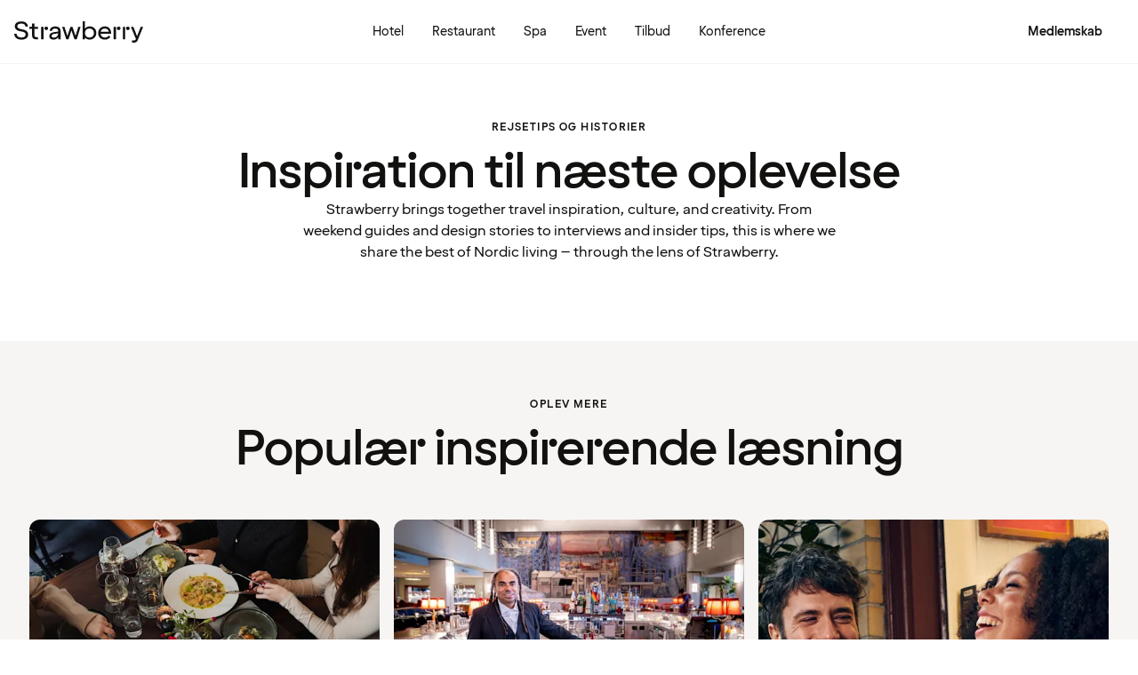

--- FILE ---
content_type: text/html; charset=UTF-8
request_url: https://www.strawberry.dk/blog/
body_size: 44864
content:
<!DOCTYPE html><html lang="da">
    <head>
        <meta charset="UTF-8" />
        <meta property="og:title" content="Inspiration"/><meta property="og:description" content="Her venter reseguider for Norden, nyheder, lister, fortællinger og meget mere inspiration fra Strawberry!"/><meta property="og:url" content="https://www.strawberry.dk/blog/"/><meta property="og:type" content="website"/><meta property="fb:app_id" content="317631111969789"/><meta name="twitter:card" content="summary_large_image"/><meta name="twitter:site" content="@Nordic_Choice"/><meta name="robots" content="index, follow"/><script type="application/json+ld">{"@context":"https://schema.org","@type":"BreadcrumbList","itemListElement":[{"@type":"ListItem","position":1,"item":{"@id":"https://www.strawberry.dk/","name":"Strawberry"}},{"@type":"ListItem","position":2,"item":{"@id":"https://www.strawberry.dk/blog/","name":"Inspiration"}}]}</script><link rel="alternate" hreflang="sv" href="https://www.strawberry.se/blog/"/><link rel="alternate" hreflang="no" href="https://www.strawberry.no/blog/"/><link rel="alternate" hreflang="da" href="https://www.strawberry.dk/blog/"/><link rel="alternate" hreflang="fi" href="https://www.strawberry.fi/blog/"/><link rel="alternate" hreflang="en" href="https://www.strawberryhotels.com/blog/"/><title>Inspiration | Strawberry</title><meta name="description" content="Her venter reseguider for Norden, nyheder, lister, fortællinger og meget mere inspiration fra Strawberry!"/><meta name="og:type" content="article"/><meta property="og:title" content="Inspiration | Strawberry"/><meta property="og:description" content="Her venter reseguider for Norden, nyheder, lister, fortællinger og meget mere inspiration fra Strawberry!"/><meta property="og:url" content="https://www.strawberry.dk/blog"/><meta name="viewport" content="width=device-width, initial-scale=1.0"/>
        <link rel="icon" href="/icons/favicon.ico" type="image/x-icon" />
        <link rel="apple-touch-icon" href="/icons/app-icons/strawberry_apple_icon.png" />
        <link rel="apple-touch-icon-precomposed" href="/icons/app-icons/strawberry_apple_icon-precomposed.png" />
        <link rel="apple-touch-icon" sizes="57x57" href="/icons/app-icons/strawberry_apple_icon_57.png" />
        <link rel="apple-touch-icon" sizes="72x72" href="/icons/app-icons/strawberry_apple_icon_72.png" />
        <link rel="apple-touch-icon" sizes="76x76" href="/icons/app-icons/strawberry_apple_icon_76.png" />
        <link rel="apple-touch-icon" sizes="114x114" href="/icons/app-icons/strawberry_apple_icon_114.png" />
        <link rel="apple-touch-icon" sizes="120x120" href="/icons/app-icons/strawberry_apple_icon_120.png">
        <link rel="apple-touch-icon-precomposed" sizes="120x120" href="/icons/app-icons/strawberry_apple_icon-precomposed_120.png">
        <link rel="apple-touch-icon" sizes="144x144" href="/icons/app-icons/strawberry_apple_icon_144.png" />
        <link rel="apple-touch-icon-precomposed" sizes="144x144" href="/icons/app-icons/strawberry_apple_icon-precomposed_144.png" />
        <link rel="apple-touch-icon" sizes="152x152" href="/icons/app-icons/strawberry_apple_icon_152.png" />
        <link rel="apple-touch-icon-precomposed" sizes="152x152" href="/icons/app-icons/strawberry_apple_icon-precomposed_152.png" />
        <link rel="apple-touch-icon" sizes="180x180" href="/icons/app-icons/strawberry_apple_icon_180.png" />
        <link rel="apple-touch-icon" sizes="192x192" href="/icons/app-icons/strawberry_apple_icon_192.png" />
        <style nonce="KpBw+S3leLTzavFBrZMDLg==">
        @font-face {
            font-family: 'SpennLogo';
            src: url('/@explore/1.3.216/fonts/SpennLogo-Regular.ttf') format('truetype');
            font-weight: normal;
            font-style: normal;
        }
        </style>
        <link rel="stylesheet" href="https://design-system.webprod.eberry.digital/1.6.7/dist/index.min.css" />
        <link rel="stylesheet" href="/@explore/1.3.216/css/main.css?v=1.3.216" />
        <link rel="canonical" href="https://www.strawberry.dk/blog/" />
        <script nonce="KpBw+S3leLTzavFBrZMDLg==">
        if (window.trustedTypes && window.trustedTypes.createPolicy) {
            window.trustedTypes.createPolicy('default', {
            createHTML: string => string,
            createScriptURL: string => string,
            createScript: string => string,
            });
        }</script>
        <script nonce="KpBw+S3leLTzavFBrZMDLg==">
        (function(w,d,s,l,i){w[l]=w[l]||[];w[l].push({'gtm.start':
        new Date().getTime(),event:'gtm.js'});var f=d.getElementsByTagName(s)[0],
        j=d.createElement(s),dl=l!='dataLayer'?'&l='+l:'';j.async=true;j.src=
        'https://www.googletagmanager.com/gtm.js?id='+i+dl;f.parentNode.insertBefore(j,f);
        })(window,document,'script','dataLayer', 'GTM-MDVQDL2');
        </script>
      <style>.css-yzoe38{position:absolute;width:1px;height:1px;margin:-1px;padding:0;overflow:hidden;clip:rect(0, 0, 0, 0);border:0;}.css-ecwttw{display:-webkit-inline-box;display:-webkit-inline-flex;display:-ms-inline-flexbox;display:inline-flex;background:transparent;vertical-align:middle;}.css-k42spq{background-color:#FFFFFF;position:relative;}.css-k42spq::before{content:"";position:absolute;top:0;right:0;bottom:0;left:0;background-color:transparent;-webkit-transition:background-color 400ms ease-out;transition:background-color 400ms ease-out;border-radius:inherit;cursor:pointer;pointer-events:none;}.css-k42spq:hover::before{background-color:rgba(18,17,16,0.05);}.css-k42spq:active::before{background-color:rgba(18,17,16,0.08);}@-webkit-keyframes animation-gpu703{from{-webkit-transform:rotate(0deg);-moz-transform:rotate(0deg);-ms-transform:rotate(0deg);transform:rotate(0deg);}to{-webkit-transform:rotate(360deg);-moz-transform:rotate(360deg);-ms-transform:rotate(360deg);transform:rotate(360deg);}}@keyframes animation-gpu703{from{-webkit-transform:rotate(0deg);-moz-transform:rotate(0deg);-ms-transform:rotate(0deg);transform:rotate(0deg);}to{-webkit-transform:rotate(360deg);-moz-transform:rotate(360deg);-ms-transform:rotate(360deg);transform:rotate(360deg);}}.css-xv9mz{visibility:visible;}.css-xv9mz.is-loading{visibility:hidden;}.css-12e7zfq{font-family:var(--strawberry-sans-text);font-size:1rem;font-weight:700;line-height:1.5rem;letter-spacing:0;}.css-ecrqbi{font-family:var(--strawberry-sans-text);font-size:0.875rem;font-weight:400;line-height:1.25rem;letter-spacing:0;}.css-70qvj9{display:-webkit-box;display:-webkit-flex;display:-ms-flexbox;display:flex;-webkit-align-items:center;-webkit-box-align:center;-ms-flex-align:center;align-items:center;}.css-bi9hty{display:-webkit-box;display:-webkit-flex;display:-ms-flexbox;display:flex;-webkit-flex-direction:column;-ms-flex-direction:column;flex-direction:column;gap:0.25rem;-webkit-align-self:stretch;-ms-flex-item-align:stretch;align-self:stretch;}.css-gsowru{font-family:var(--strawberry-sans-text);font-size:1rem;font-weight:400;line-height:1.5rem;letter-spacing:0;color:#121110;display:-webkit-box;display:-webkit-flex;display:-ms-flexbox;display:flex;-webkit-align-items:center;-webkit-box-align:center;-ms-flex-align:center;align-items:center;padding:0.5rem 0;gap:0.75rem;cursor:pointer;}.css-gsowru input[type="checkbox"]{-webkit-appearance:none;-moz-appearance:none;-ms-appearance:none;appearance:none;margin:0;width:1.125rem;height:1.125rem;-webkit-flex-shrink:0;-ms-flex-negative:0;flex-shrink:0;border-radius:0.25rem;border:2px solid #403D3B;background:#FFFFFF;margin-bottom:0.125rem;}.css-gsowru input[type="checkbox"]:checked{border:2px solid #5A0032;background:#5A0032;}.css-1g8fsvo{position:relative;height:1.5rem;width:1.5rem;display:-webkit-box;display:-webkit-flex;display:-ms-flexbox;display:flex;-webkit-align-items:center;-webkit-box-align:center;-ms-flex-align:center;align-items:center;-webkit-box-pack:center;-ms-flex-pack:center;-webkit-justify-content:center;justify-content:center;}.css-qodox{font-family:var(--strawberry-sans-text);font-size:0.75rem;font-weight:400;line-height:0.875rem;letter-spacing:0;color:#121110;display:-webkit-box;display:-webkit-flex;display:-ms-flexbox;display:flex;gap:0.25rem;padding-inline:0.25rem;text-align:left;}.css-1v0j7p4{position:relative;display:-webkit-box;display:-webkit-flex;display:-ms-flexbox;display:flex;-webkit-flex-direction:column;-ms-flex-direction:column;flex-direction:column;gap:0.25rem;}.css-15jxm6k{font-family:Roboto-Regular;font-size:0.75rem;line-height:1rem;color:#74706D;text-align:center;white-space:normal;}.css-15jxm6k a{color:inherit;-webkit-text-decoration:underline;text-decoration:underline;}.css-1o8t5bc{display:-webkit-box;display:-webkit-flex;display:-ms-flexbox;display:flex;-webkit-flex-direction:column;-ms-flex-direction:column;flex-direction:column;-webkit-box-pack:center;-ms-flex-pack:center;-webkit-justify-content:center;justify-content:center;-webkit-align-items:center;-webkit-box-align:center;-ms-flex-align:center;align-items:center;gap:1.5rem;margin-bottom:1.5rem;padding:1rem;background-color:#F7F5F3;border-radius:2rem;}.css-n94ycb{display:-webkit-box;display:-webkit-flex;display:-ms-flexbox;display:flex;-webkit-flex-direction:column;-ms-flex-direction:column;flex-direction:column;-webkit-align-items:center;-webkit-box-align:center;-ms-flex-align:center;align-items:center;justify-items:center;gap:0.5rem;white-space:normal;text-align:center;}.css-n94ycb h3{font-weight:700;}.css-n94ycb p{font-size:0.875rem;}.css-geg32f{display:-webkit-box;display:-webkit-flex;display:-ms-flexbox;display:flex;-webkit-box-pack:space-around;-ms-flex-pack:space-around;-webkit-justify-content:space-around;justify-content:space-around;-webkit-align-items:center;-webkit-box-align:center;-ms-flex-align:center;align-items:center;width:100%;}.css-1ynukcf{display:-webkit-box;display:-webkit-flex;display:-ms-flexbox;display:flex;-webkit-flex-direction:column;-ms-flex-direction:column;flex-direction:column;-webkit-align-items:center;-webkit-box-align:center;-ms-flex-align:center;align-items:center;}.css-1ynukcf span{font-size:0.875rem;line-height:1.5rem;}.css-d3le45{display:-webkit-box;display:-webkit-flex;display:-ms-flexbox;display:flex;-webkit-flex-direction:column;-ms-flex-direction:column;flex-direction:column;gap:1.5rem;padding-bottom:1.5rem;}.css-jy9zvc{display:-webkit-box;display:-webkit-flex;display:-ms-flexbox;display:flex;-webkit-box-pack:justify;-webkit-justify-content:space-between;justify-content:space-between;-webkit-box-flex-wrap:wrap;-webkit-flex-wrap:wrap;-ms-flex-wrap:wrap;flex-wrap:wrap;gap:0.5rem;}.css-1e17ois{font-family:var(--strawberry-sans-display);font-size:1.5rem;font-weight:500;line-height:2rem;letter-spacing:0;padding-bottom:1.5rem;text-align:center;}@media (min-width: 45rem){.css-1e17ois{font-family:var(--strawberry-sans-display);font-size:2rem;font-weight:500;line-height:2.5rem;letter-spacing:0;padding-bottom:2rem;}}@-webkit-keyframes animation-15eb8q2{from{-webkit-transform:translateY(100%);-moz-transform:translateY(100%);-ms-transform:translateY(100%);transform:translateY(100%);}to{-webkit-transform:translateY(0%);-moz-transform:translateY(0%);-ms-transform:translateY(0%);transform:translateY(0%);}}@keyframes animation-15eb8q2{from{-webkit-transform:translateY(100%);-moz-transform:translateY(100%);-ms-transform:translateY(100%);transform:translateY(100%);}to{-webkit-transform:translateY(0%);-moz-transform:translateY(0%);-ms-transform:translateY(0%);transform:translateY(0%);}}@-webkit-keyframes animation-98rtj8{from{-webkit-transform:translateY(0%);-moz-transform:translateY(0%);-ms-transform:translateY(0%);transform:translateY(0%);}to{-webkit-transform:translateY(100%);-moz-transform:translateY(100%);-ms-transform:translateY(100%);transform:translateY(100%);}}@keyframes animation-98rtj8{from{-webkit-transform:translateY(0%);-moz-transform:translateY(0%);-ms-transform:translateY(0%);transform:translateY(0%);}to{-webkit-transform:translateY(100%);-moz-transform:translateY(100%);-ms-transform:translateY(100%);transform:translateY(100%);}}@-webkit-keyframes animation-nw9qul{from{opacity:0;}to{opacity:1;}}@keyframes animation-nw9qul{from{opacity:0;}to{opacity:1;}}@-webkit-keyframes animation-1s12gfi{from{opacity:1;}to{opacity:0;}}@keyframes animation-1s12gfi{from{opacity:1;}to{opacity:0;}}@-webkit-keyframes animation-16hiiqf{from{opacity:0;}to{opacity:1;}}@keyframes animation-16hiiqf{from{opacity:0;}to{opacity:1;}}@-webkit-keyframes animation-w5phax{from{opacity:0;}to{opacity:1;}}@keyframes animation-w5phax{from{opacity:0;}to{opacity:1;}}.css-1s5u4th-modal{display:-webkit-box;display:-webkit-flex;display:-ms-flexbox;display:flex;-webkit-flex-direction:column;-ms-flex-direction:column;flex-direction:column;background-color:#FFFFFF;box-shadow:0 0 0.25rem 0 rgba(0, 0, 0, 0.15);height:100%;line-height:1.5;width:100vw;right:0;font-size:1rem;}@media (min-width: 52.5rem){.css-1s5u4th-modal{max-height:calc(100vh - (100px + 1rem));margin-top:0.8rem;border-radius:0.5rem;height:-webkit-max-content;height:-moz-max-content;height:max-content;max-width:none;overflow-y:auto;width:25rem;}}.css-n1y1gt-modalHeader{margin-bottom:0;display:-webkit-box;display:-webkit-flex;display:-ms-flexbox;display:flex;position:relative;padding:1.25rem;border-bottom-width:1px;border-bottom-style:solid;border-color:#D8D4D0;}@media (min-width: 52.5rem){.css-n1y1gt-modalHeader{display:none;}}.css-1bx8jg3{font-family:var(--strawberry-sans-display);font-size:1.25rem;font-weight:500;line-height:1.5rem;letter-spacing:0;width:100%;}.css-74w2qs-modalBody{height:100%;padding:1.5rem;overflow-y:auto;scrollbar-color:#D8D4D0 transparent;scrollbar-width:thin;}.css-74w2qs-modalBody::-webkit-scrollbar{width:0.5rem;}.css-74w2qs-modalBody::-webkit-scrollbar-track{background-color:transparent;}.css-74w2qs-modalBody::-webkit-scrollbar-thumb{border-radius:0.5rem;background-color:#D8D4D0;}@media (min-width: 52.5rem){.css-1k7pbcl{position:relative;}}.css-tezzan{font-family:var(--strawberry-sans-text);font-size:0.875rem;font-weight:400;line-height:1.25rem;letter-spacing:0;color:#121110;}@-webkit-keyframes animation-prb29x{from{opacity:0;}to{opacity:1;}}@keyframes animation-prb29x{from{opacity:0;}to{opacity:1;}}.css-45ipp5{display:-webkit-box;display:-webkit-flex;display:-ms-flexbox;display:flex;background-color:transparent;border:none;padding:0 0 0 0.5rem;color:#121110;}@media (min-width: 68.75rem){.css-45ipp5{display:none;}}.css-45ipp5:hover{cursor:pointer;}.css-11pmdn9{position:-webkit-sticky;position:sticky;height:4rem;width:100%;top:0;z-index:4;-webkit-transition:top 0.3s;transition:top 0.3s;white-space:nowrap;background-color:#FFFFFF;border-bottom:1px solid #F7F5F3;}@media (min-width: 37.5rem){.css-11pmdn9{height:4.5rem;}}.css-11pmdn9.hidden{top:-4rem;}@media (min-width: 37.5rem){.css-11pmdn9.hidden{top:-4.5rem;}}.css-m44j3j{font-size:0.875rem;display:-webkit-box;display:-webkit-flex;display:-ms-flexbox;display:flex;height:4rem;-webkit-box-pack:justify;-webkit-justify-content:space-between;justify-content:space-between;-webkit-align-items:center;-webkit-box-align:center;-ms-flex-align:center;align-items:center;padding:0 1rem;}.css-m44j3j .login-modal{right:0;}@media (min-width: 37.5rem){.css-m44j3j{height:4.5rem;}}.css-15c13yl{height:100%;display:-webkit-box;display:-webkit-flex;display:-ms-flexbox;display:flex;-webkit-align-items:center;-webkit-box-align:center;-ms-flex-align:center;align-items:center;}.css-112obrn{outline-offset:-2px;}.css-112obrn:focus-visible>svg{border:none;outline:2px solid #121110;height:100%;}.css-9s4ob9{padding-right:0.75rem;min-width:0;-webkit-flex-shrink:1;-ms-flex-negative:1;flex-shrink:1;width:auto;display:-webkit-box;display:-webkit-flex;display:-ms-flexbox;display:flex;-webkit-align-items:center;-webkit-box-align:center;-ms-flex-align:center;align-items:center;}@media (min-width: 52.5rem){.css-9s4ob9{width:16rem;}}.css-1mo77ig{display:-webkit-box;display:-webkit-flex;display:-ms-flexbox;display:flex;gap:0.3rem;-webkit-align-items:center;-webkit-box-align:center;-ms-flex-align:center;align-items:center;}.css-jup114{font-family:var(--strawberry-sans-text);font-size:1rem;font-weight:700;line-height:1.5rem;letter-spacing:0;color:#121110;}.css-1e20dwo{margin:1rem 0;}.css-1e20dwo:last-child{margin-bottom:0;}.css-gdx34n{font-family:var(--strawberry-sans-text);font-size:1rem;font-weight:400;line-height:1.5rem;letter-spacing:0;-webkit-text-decoration:none;text-decoration:none;color:#121110;}.css-icb1op-dropdown-content{display:-webkit-box;display:-webkit-flex;display:-ms-flexbox;display:flex;-webkit-box-pack:justify;-webkit-justify-content:space-between;justify-content:space-between;-webkit-align-items:center;-webkit-box-align:center;-ms-flex-align:center;align-items:center;pointer-events:none;gap:0.5rem;position:relative;z-index:1;}.css-1wz0bw-default-title{font-family:var(--strawberry-sans-text);font-size:0.875rem;font-weight:700;line-height:1.25rem;letter-spacing:0;color:#121110;}.css-xr06sa{position:absolute;left:-9999px;visibility:hidden;}.css-1vbkpbc-footerContainer{display:-webkit-box;display:-webkit-flex;display:-ms-flexbox;display:flex;-webkit-box-pack:center;-ms-flex-pack:center;-webkit-justify-content:center;justify-content:center;-webkit-align-items:center;-webkit-box-align:center;-ms-flex-align:center;align-items:center;border-top:1px solid #D8D4D0;background-color:#F7F5F3;}.css-bb9t8o-footerWrapper{display:-webkit-box;display:-webkit-flex;display:-ms-flexbox;display:flex;-webkit-flex-direction:column;-ms-flex-direction:column;flex-direction:column;-webkit-box-pack:space-around;-ms-flex-pack:space-around;-webkit-justify-content:space-around;justify-content:space-around;gap:2rem;padding:2.5rem 0 2rem;}@media (min-width: 52.5rem){.css-bb9t8o-footerWrapper{gap:3.5rem;padding:3rem 0 2rem;}}.css-1n3zds-desktopNavSection{width:100%;gap:1.5rem;padding:0 1rem;display:-webkit-box;display:-webkit-flex;display:-ms-flexbox;display:flex;-webkit-flex-direction:column;-ms-flex-direction:column;flex-direction:column;}.css-1n3zds-desktopNavSection h3{font-family:var(--strawberry-sans-text);font-size:1.25rem;font-weight:700;line-height:1.75rem;letter-spacing:0;}.css-1n3zds-desktopNavSection ul{display:-webkit-box;display:-webkit-flex;display:-ms-flexbox;display:flex;width:100%;-webkit-flex-direction:column;-ms-flex-direction:column;flex-direction:column;gap:0.5rem;}.css-1n3zds-desktopNavSection ul li{list-style:none;}.css-1n3zds-desktopNavSection ul li a{-webkit-text-decoration:none;text-decoration:none;line-height:1.5rem;}.css-ppnqck-footerSub{display:-webkit-box;display:-webkit-flex;display:-ms-flexbox;display:flex;-webkit-flex-direction:column;-ms-flex-direction:column;flex-direction:column;-webkit-box-pack:justify;-webkit-justify-content:space-between;justify-content:space-between;-webkit-align-items:center;-webkit-box-align:center;-ms-flex-align:center;align-items:center;padding:1rem 0 2rem;gap:2.625rem;}@media (min-width: 37.5rem){.css-ppnqck-footerSub{-webkit-flex-direction:row;-ms-flex-direction:row;flex-direction:row;padding:1rem 2rem;}}@media (min-width: 52.5rem){.css-ppnqck-footerSub{-webkit-flex-direction:row;-ms-flex-direction:row;flex-direction:row;-webkit-align-items:unset;-webkit-box-align:unset;-ms-flex-align:unset;align-items:unset;padding:0 1rem;}}.css-1nefyvw{display:-webkit-box;display:-webkit-flex;display:-ms-flexbox;display:flex;-webkit-flex-direction:column;-ms-flex-direction:column;flex-direction:column;-webkit-box-pack:center;-ms-flex-pack:center;-webkit-justify-content:center;justify-content:center;-webkit-align-content:center;-ms-flex-line-pack:center;align-content:center;gap:1.5rem;text-align:center;}.css-1547cfm{display:-webkit-box;display:-webkit-flex;display:-ms-flexbox;display:flex;-webkit-flex-direction:column;-ms-flex-direction:column;flex-direction:column;-webkit-box-pack:center;-ms-flex-pack:center;-webkit-justify-content:center;justify-content:center;-webkit-align-items:center;-webkit-box-align:center;-ms-flex-align:center;align-items:center;gap:.875rem;}@media (min-width: 45rem){.css-1547cfm{-webkit-align-items:flex-end;-webkit-box-align:flex-end;-ms-flex-align:flex-end;align-items:flex-end;}}.css-1547cfm img{width:7rem;}.css-1547cfm p{font-size:.875rem;}.css-gajuu4-bottom-footer-section{padding:1.5rem 1rem;background-color:#F7F5F3;border-top:1px solid #D8D4D0;display:-webkit-box;display:-webkit-flex;display:-ms-flexbox;display:flex;-webkit-box-pack:center;-ms-flex-pack:center;-webkit-justify-content:center;justify-content:center;}@media (min-width: 37.5rem){.css-gajuu4-bottom-footer-section{padding:1.5rem 1rem;}}.css-1fsgg7z{width:80rem;display:-webkit-box;display:-webkit-flex;display:-ms-flexbox;display:flex;-webkit-flex-direction:column-reverse;-ms-flex-direction:column-reverse;flex-direction:column-reverse;gap:1rem;}@media (min-width: 22rem){.css-1fsgg7z{padding:0 1rem;-webkit-flex-direction:row;-ms-flex-direction:row;flex-direction:row;-webkit-box-pack:justify;-webkit-justify-content:space-between;justify-content:space-between;-webkit-align-items:center;-webkit-box-align:center;-ms-flex-align:center;align-items:center;}}.css-czz177{display:-webkit-box;display:-webkit-flex;display:-ms-flexbox;display:flex;gap:1.5rem;}.css-czz177 a:link,.css-czz177 a:visited{display:-webkit-box;display:-webkit-flex;display:-ms-flexbox;display:flex;-webkit-align-items:center;-webkit-box-align:center;-ms-flex-align:center;align-items:center;-webkit-text-decoration:none;text-decoration:none;color:#121110;}.css-4x1fyr{width:100%;border-radius:1.5rem;margin-bottom:2rem;}@media (min-width: 45rem){.css-4x1fyr{margin:0;}}.css-oeeqlz{font-family:var(--strawberry-sans-text);font-size:0.75rem;font-weight:700;line-height:1rem;letter-spacing:0.12em;text-transform:uppercase;margin:0;padding-bottom:0.75rem;font-weight:bold;}.css-1i7qdus{font-family:var(--strawberry-sans-display);font-size:2rem;font-weight:500;line-height:2.5rem;letter-spacing:0;padding-bottom:0.75rem;margin:0;}@media (min-width: 45rem){.css-1i7qdus{font-family:var(--strawberry-sans-display);font-size:3.5rem;font-weight:500;line-height:3.75rem;letter-spacing:0;}}.css-afldaz{margin:0 auto;text-align:center;display:-webkit-box;display:-webkit-flex;display:-ms-flexbox;display:flex;-webkit-flex-direction:column;-ms-flex-direction:column;flex-direction:column;gap:1rem;max-width:-webkit-fit-content;max-width:-moz-fit-content;max-width:fit-content;}.css-ekwgh3-content-container{position:relative;height:100%;overflow:hidden;}.css-ekwgh3-content-container:hover .scroll-button{visibility:visible;opacity:1;}.css-ekwgh3-content-container:hover .scroll-button span{width:2.5rem;height:2.5rem;}.css-xau7cw-horizontal-wrapper>*:first-child{overflow-y:hidden;white-space:nowrap;scrollbar-width:none;}.css-xau7cw-horizontal-wrapper>*:first-child::-webkit-scrollbar{display:none;}.css-xau7cw-horizontal-wrapper>*:first-child::-webkit-scrollbar-thumb{display:none;}.css-m1fyp5-horizontal-bar{position:relative;bottom:0;left:0;height:0.25rem;width:100%;background-color:#1211100D;border-radius:1rem;}.css-ef2i87{padding:2rem 1rem;display:-webkit-box;display:-webkit-flex;display:-ms-flexbox;display:flex;-webkit-flex-direction:column;-ms-flex-direction:column;flex-direction:column;-webkit-align-items:center;-webkit-box-align:center;-ms-flex-align:center;align-items:center;}@media (min-width: 52.5rem){.css-ef2i87{padding:4rem 1rem;}}.css-1ykdma4{width:100%;display:-webkit-box;display:-webkit-flex;display:-ms-flexbox;display:flex;-webkit-box-pack:center;-ms-flex-pack:center;-webkit-justify-content:center;justify-content:center;}.css-18fyhi{font-family:var(--strawberry-sans-display);font-size:2rem;font-weight:500;line-height:2.5rem;letter-spacing:0;text-align:center;margin-bottom:2rem;}@media (min-width: 52.5rem){.css-18fyhi{font-family:var(--strawberry-sans-display);font-size:3rem;font-weight:500;line-height:3.75rem;letter-spacing:0;}}.css-74428u{display:-webkit-box;display:-webkit-flex;display:-ms-flexbox;display:flex;-webkit-box-pack:center;-ms-flex-pack:center;-webkit-justify-content:center;justify-content:center;margin-top:2.5rem;}@media (min-width: 52.5rem){.css-74428u{margin-top:4.5rem;}}.css-7ycwiz{display:-webkit-box;display:-webkit-flex;display:-ms-flexbox;display:flex;gap:0.5rem;white-space:nowrap;overflow-x:auto;margin-bottom:1.5rem;padding-bottom:1rem;}@media (min-width: 52.5rem){.css-7ycwiz{margin-bottom:3rem;}}.css-xkqgxq{background-color:#FFFFFF;padding:4rem 0;box-sizing:border-box;}.css-4fnwv1{max-width:80rem;margin:0 auto;padding:0 1rem;display:-webkit-box;display:-webkit-flex;display:-ms-flexbox;display:flex;-webkit-flex-direction:column;-ms-flex-direction:column;flex-direction:column;-webkit-align-items:center;-webkit-box-align:center;-ms-flex-align:center;align-items:center;}.css-sg7gzf{font-family:var(--strawberry-sans-text);font-size:1rem;font-weight:400;line-height:1.5rem;letter-spacing:0;margin-top:0.5rem;text-align:center;color:#121110;margin:0;max-width:37.5rem;padding-bottom:1.5rem;display:inline-block;line-height:1.5rem;}.css-75zq3{display:-webkit-box;display:-webkit-flex;display:-ms-flexbox;display:flex;-webkit-flex-direction:column;-ms-flex-direction:column;flex-direction:column;gap:1.5rem;padding:3.25rem 0;}@media (min-width: 52.5rem){.css-75zq3{padding:4rem 0;gap:3rem;}}.css-d5zq5p{font-family:var(--strawberry-sans-text);font-size:0.75rem;font-weight:700;line-height:1rem;letter-spacing:0.12em;text-transform:uppercase;margin:0;padding-bottom:0.75rem;color:#121110;}.css-3cx4qi{font-family:var(--strawberry-sans-display);font-size:2rem;font-weight:500;line-height:2.5rem;letter-spacing:0;width:100%;max-width:80rem;text-align:center;padding:0 1rem;color:#121110;}@media (min-width: 45rem){.css-3cx4qi{font-family:var(--strawberry-sans-display);font-size:3.5rem;font-weight:500;line-height:3.75rem;letter-spacing:0;}}.css-1eao7k8{padding-left:1rem;margin-top:2rem;}@media (min-width: 45rem){.css-1eao7k8{margin-top:3rem;padding:0 2rem;}}.destination-search .search-list{padding:1.5rem 1rem;}@media(min-width: 52.5rem){.destination-search .search-list{padding:1rem;}}.destination-search .search-list .search-hit{width:100%;display:grid;grid-template-columns:1.5rem 1fr 1.5rem;gap:1rem;padding:.5rem 1rem;-webkit-text-decoration:none;text-decoration:none;}.destination-search .search-list .search-hit.hotel{grid-template-columns:1.5rem 1fr;}.destination-search .search-list .search-hit:focus{background:var(--strawberry-warmgray-1);border-radius:.5rem;}.destination-search .search-list .content{pointer-events:none;}.destination-search .search-list .sds-icon{-webkit-align-self:center;-ms-flex-item-align:center;align-self:center;pointer-events:none;}.destination-search .search-list .hit-heading{font-size:.875rem;line-height:1.25rem;font-weight:bold;pointer-events:none;}.destination-search .search-list .hit-label{font-size:.75rem;line-height:1rem;color:var(--strawberry-warmgray-3);pointer-events:none;}.destination-search .search-list .hotel-count{border:1px solid #5a0032;border-radius:999px;width:1.5rem;height:1.5rem;padding-top:.125rem;font-size:.75rem;text-align:center;-webkit-align-self:center;-ms-flex-item-align:center;align-self:center;color:#5a0032;pointer-events:none;line-height:1.25rem;}.destination-search .search-list h3{font-family:var(--strawberry-sans-display);font-size:1.25rem;line-height:1.5rem;padding:1.5rem 0 1rem;pointer-events:none;}.search-bar{width:100%;margin:0 auto;padding:1rem 1rem 0 1rem;}@media(min-width: 52.5rem){.search-bar{padding:2rem 2rem 0 2rem;max-width:none;}}.search-bar .sds-c-input{width:100%;margin-bottom:1rem;}@media(min-width: 52.5rem){.search-bar .sds-c-input{margin:0;}}.search-bar .sds-c-input--md .sds-icon{top:unset;}@media(min-width: 52.5rem){.search-bar .search-bar-form{display:grid;grid-template-columns:4fr 4fr 4fr 1fr;gap:.5rem;}.search-bar .sds-c-input{position:relative;}.search-bar .sds-c-modal--dom-stationary,.search-bar .sds-c-popover{margin:1rem 0;left:50%;-webkit-transform:translateX(-50%);-moz-transform:translateX(-50%);-ms-transform:translateX(-50%);transform:translateX(-50%);}}.search-bar #rooms{display:-webkit-box;display:-webkit-flex;display:-ms-flexbox;display:flex;-webkit-flex-direction:column;-ms-flex-direction:column;flex-direction:column;-webkit-align-items:flex-start;-webkit-box-align:flex-start;-ms-flex-align:flex-start;align-items:flex-start;padding:1.5rem 1rem;gap:1.5rem;height:100%;}@media(min-width: 52.5rem){.search-bar #rooms{padding:1rem;height:unset;}}.search-bar #rooms .room{display:-webkit-box;display:-webkit-flex;display:-ms-flexbox;display:flex;-webkit-flex-direction:column;-ms-flex-direction:column;flex-direction:column;gap:1.5rem;width:100%;}.search-bar #rooms .room__title{font-size:1.25rem;font-weight:500;line-height:1.5rem;}.search-bar #rooms .room .section{display:-webkit-box;display:-webkit-flex;display:-ms-flexbox;display:flex;-webkit-flex-direction:column;-ms-flex-direction:column;flex-direction:column;gap:1.5rem;}.search-bar #rooms .room .section__info{display:-webkit-box;display:-webkit-flex;display:-ms-flexbox;display:flex;-webkit-box-pack:justify;-webkit-justify-content:space-between;justify-content:space-between;font-size:.875rem;}.search-bar #rooms .room .section__info-title{font-weight:bold;}.search-bar #rooms .room .child-select-wrapper{display:-webkit-box;display:-webkit-flex;display:-ms-flexbox;display:flex;-webkit-box-pack:justify;-webkit-justify-content:space-between;justify-content:space-between;gap:.5rem;-webkit-box-flex-wrap:wrap;-webkit-flex-wrap:wrap;-ms-flex-wrap:wrap;flex-wrap:wrap;}.search-bar #rooms .room .child-select-wrapper label{-webkit-box-flex:2;-webkit-flex-grow:2;-ms-flex-positive:2;flex-grow:2;-webkit-align-self:flex-start;-ms-flex-item-align:flex-start;align-self:flex-start;width:100%;font-size:.75rem;}.search-bar #rooms .room .child-select-wrapper select{-webkit-flex:1;-ms-flex:1;flex:1;width:100%;-webkit-align-self:flex-end;-ms-flex-item-align:flex-end;align-self:flex-end;height:3.5rem;font-size:.875rem;border-radius:12px;border:1px rgba(0,0,0,0) solid;font-family:var(--strawberry-sans-text);padding:12px 16px;background:#f7f5f3 no-repeat calc(100% - 1rem) url("/icons/chevron-down.svg");-webkit-appearance:none;-moz-appearance:none;-ms-appearance:none;appearance:none;}.search-bar #rooms .room .child-select-wrapper select.invalid{border-color:#c52924;}.search-bar #rooms .room .child-select-wrapper .invalid__helper-text{color:#c52924;font-weight:700;font-size:.75rem;line-height:1rem;-webkit-box-flex:2;-webkit-flex-grow:2;-ms-flex-positive:2;flex-grow:2;-webkit-align-self:flex-end;-ms-flex-item-align:flex-end;align-self:flex-end;width:100%;}.search-bar #rooms .limit-error{padding-bottom:1.5rem;}.search-bar #rooms .limit-error__content{border-radius:.875rem;padding:.75rem 1rem;background-color:var(--strawberry-warmgray-1);}.search-bar #rooms .room-action__remove,.search-bar #rooms .room-action__add{font-family:var(--strawberry-sans-text);font-size:.875rem;background:none;cursor:pointer;border:none;display:-webkit-box;display:-webkit-flex;display:-ms-flexbox;display:flex;-webkit-align-items:center;-webkit-box-align:center;-ms-flex-align:center;align-items:center;gap:.5rem;padding:unset;padding-bottom:1.5rem;}.search-bar #rooms .room-action__remove:disabled,.search-bar #rooms .room-action__remove:disabled .sds-icon,.search-bar #rooms .room-action__add:disabled,.search-bar #rooms .room-action__add:disabled .sds-icon{border-color:var(--strawberry-warmgray-2);color:rgba(var(--strawberry-warmgray-3), 0.5);pointer-events:none;}.search-bar #rooms .room-action__remove{-webkit-text-decoration:underline;text-decoration:underline;text-align:right;-webkit-box-pack:end;-ms-flex-pack:end;-webkit-justify-content:flex-end;justify-content:flex-end;}.destination-search .sds-c-popover__body{display:-webkit-box;display:-webkit-flex;display:-ms-flexbox;display:flex;-webkit-flex-direction:column;-ms-flex-direction:column;flex-direction:column;-webkit-align-items:flex-start;-webkit-box-align:flex-start;-ms-flex-align:flex-start;align-items:flex-start;padding:1.5rem 1rem;height:100%;}@media(min-width: 52.5rem){.destination-search .sds-c-popover__body{padding:1rem;height:unset;}}@media(min-width: 52.5rem){.destination-search .sds-c-button{display:block;}}.destination-search .no-results{padding:.5rem 1rem;margin-bottom:1rem;background-color:var(--strawberry-warmgray-1);border-radius:.5rem;display:-webkit-box;display:-webkit-flex;display:-ms-flexbox;display:flex;-webkit-align-items:center;-webkit-box-align:center;-ms-flex-align:center;align-items:center;gap:1rem;}.destination-search .no-results .icon{width:2rem;height:2rem;border-radius:99rem;background-color:#c52924;color:#fff;display:-webkit-box;display:-webkit-flex;display:-ms-flexbox;display:flex;-webkit-align-items:center;-webkit-box-align:center;-ms-flex-align:center;align-items:center;-webkit-box-pack:center;-ms-flex-pack:center;-webkit-justify-content:center;justify-content:center;}.destination-search .no-results .no-results-heading{font-family:var(--strawberry-sans-display);font-size:1rem;}.destination-search .no-results .no-results-text{font-family:var(--strawberry-sans-text);font-size:.875rem;}.destination-search .search-heading{padding:1.5rem 0 .75rem;font-family:var(--strawberry-sans-display);font-size:1.25rem;line-height:1.5rem;}.destination-search .search-hit{display:grid;grid-template-columns:1.5rem 1fr 1.5rem;gap:1rem;padding:.5rem 1rem;-webkit-text-decoration:none;text-decoration:none;}.destination-search .search-hit.hotel{grid-template-columns:1.5rem 1fr;}.destination-search .search-hit:focus{background:var(--strawberry-warmgray-1);border-radius:.5rem;}.destination-search .sds-icon{-webkit-align-self:center;-ms-flex-item-align:center;align-self:center;}.destination-search .hit-heading{font-size:.875rem;line-height:1.25rem;font-weight:bold;}.destination-search .hit-label{font-size:.75rem;line-height:1rem;color:var(--strawberry-warmgray-3);}.destination-search .hotel-count{border:1px solid #5a0032;border-radius:999px;width:1.5rem;height:1.5rem;padding-top:.125rem;font-size:.75rem;text-align:center;-webkit-align-self:center;-ms-flex-item-align:center;align-self:center;color:#5a0032;}.destination-search h3{font-family:var(--strawberry-sans-display);font-size:1.25rem;line-height:1.5rem;padding:1.5rem 0 1rem;}.css-1ahte1t{font-family:var(--strawberry-sans-text);font-size:1rem;font-weight:400;line-height:1.5rem;text-align:center;-webkit-text-decoration:underline;text-decoration:underline;display:-webkit-box;display:-webkit-flex;display:-ms-flexbox;display:flex;-webkit-box-pack:center;-ms-flex-pack:center;-webkit-justify-content:center;justify-content:center;-webkit-align-items:center;-webkit-box-align:center;-ms-flex-align:center;align-items:center;background-color:#1A1918;width:100%;margin:0;padding:0;-webkit-appearance:none;-moz-appearance:none;-ms-appearance:none;appearance:none;color:#FFFFFF;height:0rem;overflow:hidden;border:none;}.css-1ahte1t:hover{cursor:pointer;}.css-1ahte1t:focus{height:2.5rem;outline:none;}.css-h6ga9v{font-family:var(--strawberry-sans-text);font-size:1rem;font-weight:400;line-height:1.5rem;text-align:center;-webkit-text-decoration:underline;text-decoration:underline;display:-webkit-box;display:-webkit-flex;display:-ms-flexbox;display:flex;-webkit-box-pack:center;-ms-flex-pack:center;-webkit-justify-content:center;justify-content:center;-webkit-align-items:center;-webkit-box-align:center;-ms-flex-align:center;align-items:center;background-color:#1A1918;width:100%;margin:0;padding:0;-webkit-appearance:none;-moz-appearance:none;-ms-appearance:none;appearance:none;color:#FFFFFF;height:0rem;overflow:hidden;border:none;}.css-h6ga9v:hover{cursor:pointer;}.css-h6ga9v:focus{height:2.5rem;outline:none;}.css-h6ga9v:focus{-webkit-transition:height 300ms;transition:height 300ms;}.css-z3r5ox{--padding-inline:1rem;--border-width-base:1px;--border-width-focus:2px;position:relative;}.css-11v8dt8{font-weight:400;height:100%;-webkit-align-items:center;-webkit-box-align:center;-ms-flex-align:center;align-items:center;display:none;}.css-11v8dt8:hover{background-color:#F7F5F3;-webkit-text-decoration:none;text-decoration:none;}@media (min-width: 68.75rem){.css-11v8dt8{display:-webkit-box;display:-webkit-flex;display:-ms-flexbox;display:flex;padding:0 1rem 0 1rem;-webkit-text-decoration:none;text-decoration:none;color:#121110;}}.css-1jh70y4{height:100%;display:-webkit-box;display:-webkit-flex;display:-ms-flexbox;display:flex;-webkit-align-items:center;-webkit-box-align:center;-ms-flex-align:center;align-items:center;width:auto;}@media (min-width: 52.5rem){.css-1jh70y4{width:16rem;display:-webkit-box;display:-webkit-flex;display:-ms-flexbox;display:flex;-webkit-box-pack:end;-ms-flex-pack:end;-webkit-justify-content:flex-end;justify-content:flex-end;}}.css-rehn5c{font-weight:400;height:100%;-webkit-align-items:center;-webkit-box-align:center;-ms-flex-align:center;align-items:center;display:none;font-family:var(--strawberry-sans-text);font-size:0.875rem;font-weight:700;line-height:1.25rem;letter-spacing:0;margin-right:0.5rem;}.css-rehn5c:hover{background-color:#F7F5F3;-webkit-text-decoration:none;text-decoration:none;}@media (min-width: 68.75rem){.css-rehn5c{display:-webkit-box;display:-webkit-flex;display:-ms-flexbox;display:flex;padding:0 1rem 0 1rem;-webkit-text-decoration:none;text-decoration:none;color:#121110;}}.css-9tvov2{display:-webkit-inline-box;display:-webkit-inline-flex;display:-ms-inline-flexbox;display:inline-flex;background:transparent;vertical-align:middle;display:none;max-width:100%;}@media (min-width: 37.5rem){.css-9tvov2{display:block;}}.css-if16be{display:-webkit-inline-box;display:-webkit-inline-flex;display:-ms-inline-flexbox;display:inline-flex;background:transparent;vertical-align:middle;display:none;max-width:100%;}@media (max-width: calc(37.5rem - 1px)){.css-if16be{display:block;}}.css-1eu49j5-modalWrapper{position:fixed;inset:0;font-size:0;line-height:1;z-index:9999;pointer-events:auto;display:none;}@media (min-width: 52.5rem){.css-1eu49j5-modalWrapper{position:absolute;inset:auto;}}.css-16lkops{display:-webkit-inline-box;display:-webkit-inline-flex;display:-ms-inline-flexbox;display:inline-flex;box-sizing:border-box;-webkit-align-items:center;-webkit-box-align:center;-ms-flex-align:center;align-items:center;-webkit-text-decoration:none;text-decoration:none;-webkit-box-pack:center;-ms-flex-pack:center;-webkit-justify-content:center;justify-content:center;text-align:center;line-height:1.5rem;border-width:0.125rem;border-style:solid;font-family:var(--strawberry-sans-text);font-weight:700;color:#121110;white-space:nowrap;-webkit-transition:border-radius 0.4s ease-in-out;transition:border-radius 0.4s ease-in-out;text-overflow:ellipsis;overflow:hidden;max-width:100%;min-width:-webkit-fit-content;min-width:-moz-fit-content;min-width:fit-content;box-shadow:none;cursor:pointer;position:relative;border-radius:0.5rem;padding:calc(0.5rem - .125rem) 1rem;font-size:0.875rem;background-color:#FFD7D7;border-color:#FFD7D7;color:#5A0032;}@media (min-width: 45rem){.css-16lkops{border-radius:0.75rem;padding:calc(0.75rem  - .125rem) 1.25rem;font-size:1rem;}}.css-16lkops:hover,.css-16lkops:active{border-radius:1.6rem;}.css-16lkops:active{background:#F2C6CA;border-color:#F2C6CA;}.css-16lkops .icon>path{fill:#5A0032;}.css-16lkops:disabled{background-color:#F7F5F3;border-color:#F7F5F3;color:#8C8885;pointer-events:none;}.css-16lkops:disabled .icon>path{fill:#8C8885;}.css-16lkops.is-loading{pointer-events:none;}.css-neflyw{display:-webkit-inline-box;display:-webkit-inline-flex;display:-ms-inline-flexbox;display:inline-flex;background:transparent;vertical-align:middle;position:absolute;top:1rem;right:1rem;}.css-t7wal3{font-family:var(--strawberry-sans-text);font-size:1rem;font-weight:400;line-height:1.5rem;letter-spacing:0;color:#121110;display:inline-block;padding-inline:var(--padding-inline);width:100%;background:#F7F5F3;border-style:solid;border-width:var(--border-width-base);border-color:#74706D;height:3rem;padding-block:0.75rem;border-radius:0.75rem;}.css-t7wal3::-webkit-input-placeholder{color:#74706D;}.css-t7wal3::-moz-placeholder{color:#74706D;}.css-t7wal3:-ms-input-placeholder{color:#74706D;}.css-t7wal3::placeholder{color:#74706D;}.css-t7wal3:hover{border-color:#1A1918;}.css-t7wal3:focus{padding-inline:calc(var(--padding-inline) - var(--border-width-base));border-color:#1A1918;border-width:var(--border-width-focus);outline:none;}.css-t7wal3:disabled{color:#D8D4D0;border-color:#D8D4D0;}.css-t7wal3:disabled::-webkit-input-placeholder{color:#D8D4D0;}.css-t7wal3:disabled::-moz-placeholder{color:#D8D4D0;}.css-t7wal3:disabled:-ms-input-placeholder{color:#D8D4D0;}.css-t7wal3:disabled::placeholder{color:#D8D4D0;}.css-1y4avut{background-color:#F7F5F3;position:relative;border-radius:100%;padding:0.5rem;border:0;background-color:#F7F5F3;width:2.5rem;}.css-1y4avut::before{content:"";position:absolute;top:0;right:0;bottom:0;left:0;background-color:transparent;-webkit-transition:background-color 400ms ease-out;transition:background-color 400ms ease-out;border-radius:inherit;cursor:pointer;pointer-events:none;}.css-1y4avut:hover::before{background-color:rgba(18,17,16,0.05);}.css-1y4avut:active::before{background-color:rgba(18,17,16,0.08);}.css-1tjnbju{display:-webkit-box;display:-webkit-flex;display:-ms-flexbox;display:flex;-webkit-box-pack:center;-ms-flex-pack:center;-webkit-justify-content:center;justify-content:center;-webkit-align-items:center;-webkit-box-align:center;-ms-flex-align:center;align-items:center;width:2.75rem;height:2.75rem;background:none;border:0;cursor:pointer;position:absolute;top:50%;-webkit-transform:translateY(-50%);-moz-transform:translateY(-50%);-ms-transform:translateY(-50%);transform:translateY(-50%);z-index:1;height:1.5rem;right:1rem;right:0.5rem;}.css-120fiob{display:-webkit-inline-box;display:-webkit-inline-flex;display:-ms-inline-flexbox;display:inline-flex;background:transparent;vertical-align:middle;position:absolute;margin-left:-0.05rem;margin-bottom:0.25rem;display:none;}.css-mmsdjq{display:-webkit-inline-box;display:-webkit-inline-flex;display:-ms-inline-flexbox;display:inline-flex;box-sizing:border-box;-webkit-align-items:center;-webkit-box-align:center;-ms-flex-align:center;align-items:center;-webkit-text-decoration:none;text-decoration:none;-webkit-box-pack:center;-ms-flex-pack:center;-webkit-justify-content:center;justify-content:center;text-align:center;line-height:1.5rem;border-width:0.125rem;border-style:solid;font-family:var(--strawberry-sans-text);font-weight:700;color:#121110;white-space:nowrap;-webkit-transition:border-radius 0.4s ease-in-out;transition:border-radius 0.4s ease-in-out;text-overflow:ellipsis;overflow:hidden;max-width:100%;min-width:-webkit-fit-content;min-width:-moz-fit-content;min-width:fit-content;box-shadow:none;cursor:pointer;position:relative;background-color:transparent;border-color:transparent;-webkit-text-decoration:underline!important;text-decoration:underline!important;font-weight:400;border-radius:0.5rem;padding:calc(0.5rem - .125rem) 1rem;font-size:0.875rem;}.css-mmsdjq:hover{color:#5A0032;}.css-mmsdjq:hover .icon>path{fill:#5A0032;}.css-mmsdjq:active{color:#5A0032;background:#f2ebee;border-color:#f2ebee;}.css-mmsdjq:active .icon>path{fill:#5A0032;}.css-mmsdjq:disabled{color:#8C8885;pointer-events:none;}.css-mmsdjq:disabled .icon>path{fill:#8C8885;}.css-mmsdjq.is-loading{pointer-events:none;}.css-mmsdjq:hover,.css-mmsdjq:active{border-radius:1.3rem;}.css-1bqt23{display:-webkit-inline-box;display:-webkit-inline-flex;display:-ms-inline-flexbox;display:inline-flex;box-sizing:border-box;-webkit-align-items:center;-webkit-box-align:center;-ms-flex-align:center;align-items:center;-webkit-text-decoration:none;text-decoration:none;-webkit-box-pack:center;-ms-flex-pack:center;-webkit-justify-content:center;justify-content:center;text-align:center;line-height:1.5rem;border-width:0.125rem;border-style:solid;font-family:var(--strawberry-sans-text);font-weight:700;color:#121110;white-space:nowrap;-webkit-transition:border-radius 0.4s ease-in-out;transition:border-radius 0.4s ease-in-out;text-overflow:ellipsis;overflow:hidden;max-width:100%;min-width:-webkit-fit-content;min-width:-moz-fit-content;min-width:fit-content;box-shadow:none;cursor:pointer;position:relative;border-radius:0.75rem;padding:calc(0.75rem  - .125rem) 1.25rem;font-size:1rem;background-color:#FC5E58;border-color:#FC5E58;width:100%;}.css-1bqt23:hover,.css-1bqt23:active{border-radius:1.6rem;}.css-1bqt23:active{background:#e85651;border-color:#e85651;}.css-1bqt23:disabled{background-color:#F7F5F3;border-color:#F7F5F3;color:#8C8885;pointer-events:none;}.css-1bqt23:disabled .icon>path{fill:#8C8885;}.css-1bqt23.is-loading{pointer-events:none;}.css-6a25zc{display:-webkit-inline-box;display:-webkit-inline-flex;display:-ms-inline-flexbox;display:inline-flex;box-sizing:border-box;-webkit-align-items:center;-webkit-box-align:center;-ms-flex-align:center;align-items:center;-webkit-text-decoration:none;text-decoration:none;-webkit-box-pack:center;-ms-flex-pack:center;-webkit-justify-content:center;justify-content:center;text-align:center;line-height:1.5rem;border-width:0.125rem;border-style:solid;font-family:var(--strawberry-sans-text);font-weight:700;color:#121110;white-space:nowrap;-webkit-transition:border-radius 0.4s ease-in-out;transition:border-radius 0.4s ease-in-out;text-overflow:ellipsis;overflow:hidden;max-width:100%;min-width:-webkit-fit-content;min-width:-moz-fit-content;min-width:fit-content;box-shadow:none;cursor:pointer;position:relative;background-color:#FFD7D7;border-color:#FFD7D7;color:#5A0032;border-radius:0.75rem;padding:calc(0.75rem  - .125rem) 1.25rem;font-size:1rem;width:100%;}.css-6a25zc:active{background:#F2C6CA;border-color:#F2C6CA;}.css-6a25zc .icon>path{fill:#5A0032;}.css-6a25zc:disabled{background-color:#F7F5F3;border-color:#F7F5F3;color:#8C8885;pointer-events:none;}.css-6a25zc:disabled .icon>path{fill:#8C8885;}.css-6a25zc.is-loading{pointer-events:none;}.css-6a25zc:hover,.css-6a25zc:active{border-radius:1.6rem;}.css-v46vhv{display:-webkit-inline-box;display:-webkit-inline-flex;display:-ms-inline-flexbox;display:inline-flex;background:transparent;vertical-align:middle;margin-left:0.1rem;}.css-12zzknb-horizontal-content{width:100%;overflow:hidden;}.css-or1yz3-horizontal-filler{height:3.5rem;-webkit-align-items:center;-webkit-box-align:center;-ms-flex-align:center;align-items:center;display:none;max-width:80rem;margin:0 auto;}.css-or1yz3-horizontal-filler.scrollable{display:-webkit-box;display:-webkit-flex;display:-ms-flexbox;display:flex;}@media (min-width: 45rem){.css-or1yz3-horizontal-filler{display:none;}}.css-18rum0n{scroll-snap-type:x mandatory;padding:0.063rem;-webkit-column-gap:1rem;column-gap:1rem;}.css-18rum0n a:last-child{margin-right:0!important;}.css-1pzvwcy-label-spacing-override{scroll-snap-align:center;position:relative;outline-offset:0;padding:0;margin:1rem 0;}.css-1pzvwcy-label-spacing-override .sds-c-info-card__image img{-webkit-transition:200ms ease-in-out;transition:200ms ease-in-out;}.css-1pzvwcy-label-spacing-override:hover .sds-c-info-card__image img{border-radius:1.5rem;opacity:80%;}.css-1pzvwcy-label-spacing-override:focus-visible{outline:none;border:2px solid #121110;}@media (min-width: 45rem){.css-1pzvwcy-label-spacing-override{margin:0;}}@-webkit-keyframes animation-1p1gk97{from{background-color:#D8D4D0;opacity:32%;}to{background-color:#F7F5F3;}}@keyframes animation-1p1gk97{from{background-color:#D8D4D0;opacity:32%;}to{background-color:#F7F5F3;}}.css-e1uqj3{display:-webkit-inline-box;display:-webkit-inline-flex;display:-ms-inline-flexbox;display:inline-flex;-webkit-align-items:center;-webkit-box-align:center;-ms-flex-align:center;align-items:center;padding:0.5rem 0.75rem 0.5rem 0.75rem;gap:0.375rem;font-family:var(--strawberry-sans-text);font-size:0.75rem;font-weight:700;line-height:1rem;letter-spacing:0.12em;text-transform:uppercase;border-radius:1.875rem;letter-spacing:0.09rem;background-color:#F7F5F3;color:#121110;position:absolute;top:0;left:0;margin:1rem;}@media (min-width: 45rem){.css-e1uqj3{left:0;}}.css-21zu86{display:-webkit-box;display:-webkit-flex;display:-ms-flexbox;display:flex;-webkit-flex-direction:column;-ms-flex-direction:column;flex-direction:column;padding:0 0.5rem;margin-top:-1rem;-webkit-box-pack:justify;-webkit-justify-content:space-between;justify-content:space-between;}@media (min-width: 52.5rem){.css-21zu86{display:none;}}.css-8irz8s{display:none;gap:2rem;-webkit-box-pack:justify;-webkit-justify-content:space-between;justify-content:space-between;}@media (min-width: 52.5rem){.css-8irz8s{display:-webkit-box;display:-webkit-flex;display:-ms-flexbox;display:flex;-webkit-flex-direction:row;-ms-flex-direction:row;flex-direction:row;}}.css-1fqz464{background-color:#FFFFFF;border-radius:0.75rem;border:1px solid #D8D4D0;height:auto;background-color:transparent;border:none;}.css-1fqz464 .accordion-content{background-color:transparent;border:none;}.css-15pz7x2{display:-webkit-box;display:-webkit-flex;display:-ms-flexbox;display:flex;-webkit-box-pack:justify;-webkit-justify-content:space-between;justify-content:space-between;width:100%;padding:1rem;-webkit-align-items:center;-webkit-box-align:center;-ms-flex-align:center;align-items:center;gap:1rem;-webkit-align-self:stretch;-ms-flex-item-align:stretch;align-self:stretch;background:transparent;list-style:none;border-radius:0.75rem;border-bottom-left-radius:0.75rem;border-bottom-right-radius:0.75rem;-webkit-transition:border-radius 0.3s ease-in-out;transition:border-radius 0.3s ease-in-out;}.css-15pz7x2::-webkit-details-marker{display:none;}.css-1le8q4c{opacity:0;display:-webkit-box;display:-webkit-flex;display:-ms-flexbox;display:flex;padding:0 1rem 1rem 1rem;-webkit-flex-direction:column;-ms-flex-direction:column;flex-direction:column;-webkit-align-items:flex-start;-webkit-box-align:flex-start;-ms-flex-align:flex-start;align-items:flex-start;gap:0.25rem;-webkit-align-self:stretch;-ms-flex-item-align:stretch;align-self:stretch;width:100%;-webkit-transition:opacity 0.3s ease-in-out;transition:opacity 0.3s ease-in-out;}.css-dvnog4-dropdown-container{background-color:#F7F5F3;position:relative;position:relative;display:block;width:-webkit-fit-content;width:-moz-fit-content;width:fit-content;height:-webkit-fit-content;height:-moz-fit-content;height:fit-content;border-radius:6.25rem;border:1px solid #D8D4D0;padding:0.5rem 0.75rem 0.5rem 0.75rem;}.css-dvnog4-dropdown-container::before{content:"";position:absolute;top:0;right:0;bottom:0;left:0;background-color:transparent;-webkit-transition:background-color 400ms ease-out;transition:background-color 400ms ease-out;border-radius:inherit;cursor:pointer;pointer-events:none;}.css-dvnog4-dropdown-container:hover::before{background-color:rgba(18,17,16,0.05);}.css-dvnog4-dropdown-container:active::before{background-color:rgba(18,17,16,0.08);}.css-dvnog4-dropdown-container:has(select:focus-visible){outline:2px solid black;outline-offset:-2px;}.css-dvnog4-dropdown-container:has(select:focus:not(:focus-visible) ){outline:none;}.css-dvnog4-dropdown-container:has(select:active){outline:none;}.css-f9klp1-pill-select{position:absolute;width:100%;outline:none;inset:0 0 auto 0;opacity:0;box-shadow:none;color:#121110;border-radius:6.25rem;text-align:left;cursor:pointer;-webkit-align-items:anchor-center;-webkit-box-align:anchor-center;-ms-flex-align:anchor-center;align-items:anchor-center;-webkit-appearance:base-select;-moz-appearance:base-select;-ms-appearance:base-select;appearance:base-select;webkit-appearance:base-select;font-family:var(--strawberry-sans-text);font-size:0.875rem;font-weight:700;line-height:1.25rem;letter-spacing:0;color:#121110;height:2.5rem;}.css-f9klp1-pill-select::picker-icon{display:none;}.css-f9klp1-pill-select:active{border:none;}.css-f9klp1-pill-select:hover{background-color:transparent;}.css-1mznqaw{display:-webkit-inline-box;display:-webkit-inline-flex;display:-ms-inline-flexbox;display:inline-flex;background:transparent;vertical-align:middle;pointer-events:none;border-radius:100%;color:#121110;top:0.625rem;height:1.25rem;width:1.25rem;}.css-1mznqaw:hover{cursor:pointer;}.css-yii76f{display:-webkit-inline-box;display:-webkit-inline-flex;display:-ms-inline-flexbox;display:inline-flex;background:transparent;vertical-align:middle;pointer-events:none;color:#121110;top:0.625rem;height:1.25rem;width:1.25rem;}.css-yii76f:hover{cursor:pointer;}.css-1506z76{margin:0 auto;gap:2rem;}@media (min-width: 76.25rem){.css-1506z76{padding:0;}}@media (min-width: 45rem){.css-1506z76{display:grid;-webkit-align-items:center;-webkit-box-align:center;-ms-flex-align:center;align-items:center;grid-template-columns:1fr 1fr;gap:1.5rem;}}.css-zenzvr{text-align:center;-webkit-align-self:center;-ms-flex-item-align:center;align-self:center;}.css-1yu9bn1{font-family:var(--strawberry-sans-text);font-family:var(--strawberry-sans-text);font-size:1rem;font-weight:400;line-height:1.5rem;letter-spacing:0;margin:0;display:inline-block;max-width:37.5rem;padding-bottom:1.5rem;}.css-1yu9bn1 hr{border:unset;border-bottom:1px solid #F7F5F3;border-radius:1rem;margin-top:0;margin-bottom:1rem;}.css-1yu9bn1 h2,.css-1yu9bn1 h3,.css-1yu9bn1 h4,.css-1yu9bn1 h5,.css-1yu9bn1 h6{font-size:1rem;font-weight:bold;}.css-1yu9bn1 ul{list-style:disc;padding-left:1rem;margin-left:1rem;}.css-1yu9bn1 ol{list-style:decimal;padding-left:1rem;margin-left:1rem;}.css-1yu9bn1 p,.css-1yu9bn1 a,.css-1yu9bn1 li,.css-1yu9bn1 h5{font-size:1rem;line-height:1.5rem;}.css-1yu9bn1 a{-webkit-text-decoration:underline;text-decoration:underline;}.css-1yu9bn1 b{font-weight:bold;}.css-1yu9bn1 strong{font-weight:bold;}.css-1yu9bn1 em{font-style:italic;}.css-1yu9bn1 table{margin-bottom:1rem;}.css-1yu9bn1 table th,.css-1yu9bn1 table td{padding:0.375rem 0.75rem 0.375rem 0;text-align:left;}.css-1yu9bn1 table th{font-family:var(--strawberry-sans-display);font-size:1rem;font-weight:500;line-height:1.25rem;letter-spacing:0;}.css-1yu9bn1 table td{font-family:var(--strawberry-sans-text);font-size:1rem;font-weight:400;line-height:1.5rem;letter-spacing:0;}@media (min-width: 45rem){.css-1yu9bn1{font-size:1rem;line-height:1.5rem;padding-bottom:2rem;}}.css-1yu9bn1 a{color:#121110;}.css-3garkq{display:-webkit-inline-box;display:-webkit-inline-flex;display:-ms-inline-flexbox;display:inline-flex;box-sizing:border-box;-webkit-align-items:center;-webkit-box-align:center;-ms-flex-align:center;align-items:center;-webkit-text-decoration:none;text-decoration:none;-webkit-box-pack:center;-ms-flex-pack:center;-webkit-justify-content:center;justify-content:center;text-align:center;line-height:1.5rem;border-width:0.125rem;border-style:solid;font-family:var(--strawberry-sans-text);font-weight:700;color:#121110;white-space:nowrap;-webkit-transition:border-radius 0.4s ease-in-out;transition:border-radius 0.4s ease-in-out;text-overflow:ellipsis;overflow:hidden;max-width:100%;min-width:-webkit-fit-content;min-width:-moz-fit-content;min-width:fit-content;box-shadow:none;cursor:pointer;position:relative;background-color:#FC5E58;border-color:#FC5E58;border-radius:1rem;padding:calc(1rem - .1rem) 1.5rem;font-size:1rem;}.css-3garkq:active{background:#e85651;border-color:#e85651;}.css-3garkq:disabled{background-color:#F7F5F3;border-color:#F7F5F3;color:#8C8885;pointer-events:none;}.css-3garkq:disabled .icon>path{fill:#8C8885;}.css-3garkq.is-loading{pointer-events:none;}.css-3garkq:hover,.css-3garkq:active{border-radius:1.9rem;}.css-1rff1w8{color:#121110;box-sizing:border-box;padding:2rem 1rem;background-color:#FFFFFF;padding:2rem 1rem;}@media (min-width: 45rem){.css-1rff1w8{padding:4rem 1rem;}}@media (min-width: 52.5rem){.css-1rff1w8{padding:0 1rem;}}.css-qrssju{font-family:var(--strawberry-sans-text);color:#121110;-webkit-text-decoration:underline;text-decoration:underline;margin-bottom:1rem;font-size:1rem;line-height:1.5rem;}.css-qrssju:hover,.css-qrssju:active{color:#5A0032;}.css-qrssju a{color:#121110;}.css-xra7ue{display:inline-block;text-align:center;box-sizing:border-box;-webkit-text-decoration:none;text-decoration:none;border-radius:3.125rem;cursor:pointer;white-space:nowrap;gap:0.5rem;border:none;outline:none;background-color:#F7F5F3;position:relative;color:#121110;transition-timing-function:ease-in-out;-webkit-transition:200ms;transition:200ms;font-family:var(--strawberry-sans-text);font-size:0.875rem;font-weight:400;line-height:1.25rem;letter-spacing:0;height:2.25rem;padding:.5rem 1rem;}.css-xra7ue:focus{outline:2px solid #121110;outline-offset:-2px;border:none;}.css-xra7ue:focus:not(:focus-visible){border:none;outline:none;}.css-xra7ue::before{content:"";position:absolute;top:0;right:0;bottom:0;left:0;background-color:transparent;-webkit-transition:background-color 400ms ease-out;transition:background-color 400ms ease-out;border-radius:inherit;cursor:pointer;pointer-events:none;}@media (hover: hover){.css-xra7ue:hover::before{background-color:rgba(18,17,16,0.05);}}.css-xra7ue:active::before{background-color:rgba(18,17,16,0.08);}.css-cxge83{padding:2rem 1rem 2rem 0rem;background-color:#FFFFFF;display:-webkit-box;display:-webkit-flex;display:-ms-flexbox;display:flex;-webkit-flex-direction:column;-ms-flex-direction:column;flex-direction:column;-webkit-align-items:center;-webkit-box-align:center;-ms-flex-align:center;align-items:center;background-color:#F7F5F3;}@media (min-width: 45rem){.css-cxge83{padding:4rem 0;}}.css-1ydqfs9{font-family:var(--strawberry-sans-display);font-size:2rem;font-weight:500;line-height:2.5rem;letter-spacing:0;color:#FFFFFF;width:100%;text-align:center;color:#121110;}@media (min-width: 52.5rem){.css-1ydqfs9{max-width:52rem;}}@media (min-width: 45rem){.css-1ydqfs9{font-family:var(--strawberry-sans-display);font-size:3rem;font-weight:500;line-height:3.75rem;letter-spacing:0;}}@media (min-width: 76.25rem){.css-1ydqfs9{font-family:var(--strawberry-sans-display);font-size:3.5rem;font-weight:500;line-height:3.75rem;letter-spacing:0;}}.css-19ywsqc{font-family:var(--strawberry-sans-text);font-size:0.75rem;font-weight:700;line-height:1rem;letter-spacing:0.12em;text-transform:uppercase;color:#FFFFFF;margin:0;padding-bottom:0.75rem;font-size:0.75rem;font-weight:bold;color:#121110;}.css-najr12{display:-webkit-inline-box;display:-webkit-inline-flex;display:-ms-inline-flexbox;display:inline-flex;box-sizing:border-box;-webkit-align-items:center;-webkit-box-align:center;-ms-flex-align:center;align-items:center;-webkit-text-decoration:none;text-decoration:none;-webkit-box-pack:center;-ms-flex-pack:center;-webkit-justify-content:center;justify-content:center;text-align:center;line-height:1.5rem;border-width:0.125rem;border-style:solid;font-family:var(--strawberry-sans-text);font-weight:700;color:#121110;white-space:nowrap;-webkit-transition:border-radius 0.4s ease-in-out;transition:border-radius 0.4s ease-in-out;text-overflow:ellipsis;overflow:hidden;max-width:100%;min-width:-webkit-fit-content;min-width:-moz-fit-content;min-width:fit-content;box-shadow:none;cursor:pointer;position:relative;background-color:#F7F5F3;border-color:#F7F5F3;border-radius:0.75rem;padding:calc(0.75rem  - .125rem) 1.25rem;font-size:1rem;}.css-najr12:active{background:#E5E3E1;border-color:#E5E3E1;}.css-najr12:disabled{background-color:#F7F5F3;border-color:#F7F5F3;color:#8C8885;pointer-events:none;}.css-najr12:disabled .icon>path{fill:#8C8885;}.css-najr12.is-loading{pointer-events:none;}@media (min-width: 52.5rem){.css-najr12{border-radius:1rem;padding:calc(1rem - .1rem) 1.5rem;font-size:1rem;}}.css-najr12:hover,.css-najr12:active{border-radius:1.9rem;}</style>
      
      
      <link rel="preconnect" href="https://cdn-eu.dynamicyield.com" />
      <link rel="preconnect" href="https://st-eu.dynamicyield.com" />
      <link rel="preconnect" href="https://rcom-eu.dynamicyield.com" />
      <link rel="dns-prefetch" href="https://cdn-eu.dynamicyield.com" />
      <link rel="dns-prefetch" href="https://st-eu.dynamicyield.com" />
      <link rel="dns-prefetch" href="https://rcom-eu.dynamicyield.com" />
      
      <script type="text/javascript" nonce="KpBw+S3leLTzavFBrZMDLg==">
        (() => {
          const loadMP = () => {
            window.addEventListener(
              'loginSuccess',
              function (e) {
                if (e.detail?.memberId) {
                  window.mParticle.Identity.login({
                    userIdentities: { customerid: e.detail.memberId },
                  });
                }
              },
              false
            );

            const stateData = document.getElementById('js-app-state')?.innerText;
            let userId = undefined;
            try {
              if (stateData) {
                const state = JSON.parse(stateData);
                userId = state?.auth?.userId;
              }
            } catch (err) {
              console.log('[strawberry-edge]: Error parsing state data, ', err);
            }

            window.mParticle = {
              config: {
                //...(false ? { logLevel: 'verbose' } : {}),
                isDevelopmentMode: false,
                ...(userId ? { identifyRequest: { userIdentities: { customerid: userId } } } : {}),
                requiredWebviewBridgeName: 'mParticleWebViewBridge',
                ...(window?.navigator?.userAgent?.indexOf('like Mac') != -1 ? { isIOS: true } : {}),
                dataPlan: {
                  planId: 'strawberry_web_profile_prod',
                  planVersion: 2,
                },
                ...(false
                  ? {
                      kits: {
                        dynamic_yield: {
                          forwarderSettings: {
                            enabled: false,
                          },
                        },
                      },
                    }
                  : {}),
                identityCallback: function (result) {
                  const mpUserId = result.getUser().getUserIdentities().userIdentities?.customerid;
                  if (userId && mpUserId && mpUserId !== userId) {
                    // Due to redirect on login page
                    window.mParticle.Identity.login({
                      userIdentities: {
                        customerid: userId,
                      },
                    });
                  }
                },
              },
            };

            
  (function(e){window.mParticle=window.mParticle||{};window.mParticle.EventType={Unknown:0,Navigation:1,Location:2,Search:3,Transaction:4,UserContent:5,UserPreference:6,Social:7,Other:8,Media:9};window.mParticle.eCommerce={Cart:{}};window.mParticle.Identity={};window.mParticle.Rokt={};window.mParticle.config=window.mParticle.config||{};window.mParticle.config.rq=[];window.mParticle.config.snippetVersion=2.4;window.mParticle.ready=function(e){window.mParticle.config.rq.push(e)};var t=["endSession","logError","logBaseEvent","logEvent","logForm","logLink","logPageView","setSessionAttribute","setAppName","setAppVersion","setOptOut","setPosition","startNewSession","startTrackingLocation","stopTrackingLocation"];var i=["setCurrencyCode","logCheckout"];var n=["identify","login","logout","modify"];var o=["attachLauncher","selectPlacements"];t.forEach(function(e){window.mParticle[e]=r(e)});i.forEach(function(e){window.mParticle.eCommerce[e]=r(e,"eCommerce")});n.forEach(function(e){window.mParticle.Identity[e]=r(e,"Identity")});o.forEach(function(e){window.mParticle.Rokt[e]=r(e,"Rokt")});function r(t,i){return function(){if(i){t=i+"."+t}var e=Array.prototype.slice.call(arguments);e.unshift(t);window.mParticle.config.rq.push(e)}}var c,a,s=window.mParticle.config,l=s.isDevelopmentMode?1:0,w="?env="+l,d=window.mParticle.config.dataPlan;if(d){c=d.planId;a=d.planVersion;if(c){if(a&&(a<1||a>1e3)){a=null}w+="&plan_id="+c+(a?"&plan_version="+a:"")}}var m=window.mParticle.config.versions;var f=[];if(m){Object.keys(m).forEach(function(e){f.push(e+"="+m[e])})}var p=document.createElement("script");p.type="text/javascript";p.async=true;p.src=("https:"==document.location.protocol?"https://jssdkcdns":"http://jssdkcdn")+".mparticle.com/js/v2/"+e+"/mparticle.js"+w+"&"+f.join("&");var P=document.getElementsByTagName("script")[0];P.parentNode.insertBefore(p,P)})("eu1-de52d1947b836244be7a70e3ee90d446");
  ;

            window.mParticle.ready(function () {
              window.dispatchEvent(new CustomEvent('MP_INIT'));
            });
          };

          const loadDY = () => {
            window.addEventListener(
              'DY_LOADED',
              function (e) {
                loadMP();
                if (window['dataLayer']) {
                    window['dataLayer'].push({ event: 'dy_loaded' });
                    console.log("push dy_loaded to dataLayer");
                }       
              },
              false
            );

            window.DY = window.DY || {};

            DY.recommendationContext = {"type":"OTHER","data":[],"lng":"da_DK"};
            if (!window.DY.API) {
              [
                'https://cdn-eu.dynamicyield.com/api/9881650/api_dynamic.js',
                'https://cdn-eu.dynamicyield.com/api/9881650/api_static.js',
              ].forEach((src) => {
                const script = document.createElement('script');
                script.src = src;
                script.type = 'text/javascript';
                if ('KpBw+S3leLTzavFBrZMDLg==') {
                  script.nonce = 'KpBw+S3leLTzavFBrZMDLg==';
                }
                document.head.appendChild(script);
              });
            }
          };

          const loadPersonalization = () => {
            console.time('load-dy');
            if (false) {
              loadMP();
            } else {
              loadDY();
            }
          };

          // If consent state already exists, load instantly
          if ('' && ''.includes('52')) {
            loadPersonalization();
            return;
          }

          // Wait for consent manager to resolve consent state
          window.addEventListener(
            'cmpEvent',
            function (e) {
              if (e?.detail?.type === 'consent') {
                const marketingConsent = !!e?.detail?.data?.purposeConsents['c52'];
                window.dispatchEvent(
                  new CustomEvent('CONSENT_STATE', {
                    detail: marketingConsent,
                  })
                );

                if (marketingConsent && !window.mParticle) {
                  loadPersonalization();
                }
              }
            },
            false
          );
        })();
      </script>

      </head>
      <body><!--island-SkipToMainContent:0--><ul id="skip-to-main-content"><li><a aria-label="Gå til siden" href="#main-content" tabindex="0" class="css-h6ga9v">Gå til siden</a></li><li><a aria-label="Åbn hovedmenuen" href="#primary-logo" tabindex="0" class="css-1ahte1t">Åbn hovedmenuen</a></li></ul></!--island-SkipToMainContent:0--><!--island-UserInformationTracking:1--><div></div></!--island-UserInformationTracking:1--><!--island-UserInfoErrorSnackbar:2--><div></div></!--island-UserInfoErrorSnackbar:2--><!--island-Header:3--><header id="header-navigation" class="css-11pmdn9"><div class="css-m44j3j wrapper"><div class="css-9s4ob9"><a id="primary-logo" href="/" aria-label="Til startsiden" class="css-112obrn"><svg width="145" height="24" viewBox="0 0 145 24" fill="none" xmlns="http://www.w3.org/2000/svg" role="presentation" aria-hidden="true" class="icon css-9tvov2"><title>strawberryLogo</title><path d="M46.1498 5.81699C42.983 5.81699 40.2187 7.25064 39.9884 10.482L39.9597 10.8476H42.5511L42.5798 10.482C42.6954 8.9083 44.2492 8.14907 46.0637 8.14907C47.8782 8.14907 49.5476 8.76749 49.5476 11.1844V11.4932L44.509 12.2236C41.2849 12.7012 39.4704 14.1069 39.4704 16.6638C39.4704 19.2206 41.4283 20.6263 44.2788 20.6263C46.1785 20.6263 48.079 19.7831 49.1731 18.2374C49.2305 18.1534 49.2887 18.0966 49.3747 18.0966C49.4903 18.0966 49.5476 18.1806 49.5476 18.2934V20.2327H52.1391V11.1836C52.1391 6.99623 49.1452 5.8154 46.1506 5.8154L46.1498 5.81699ZM44.5951 18.3798C43.0978 18.3798 42.0619 17.7334 42.0619 16.5254C42.0619 15.3173 42.9543 14.5021 44.5664 14.2493L49.5468 13.4908C49.201 16.695 47.2726 18.3806 44.5951 18.3806V18.3798ZM72.0607 6.18261H74.6522L70.3339 20.2343H67.772L64.375 10.3699L61.0927 20.2343H58.5013L53.8659 6.18261H56.486L59.797 16.4685L63.194 6.18261H65.4969L68.9809 16.3845L72.0616 6.18261H72.0607ZM22.686 6.18261H26.7739V8.57149H22.686V15.0357C22.686 17.1438 23.204 17.9022 25.3061 17.9022H26.7748V20.2911H24.875C21.4206 20.2911 20.0962 18.7734 20.0962 15.7941V8.57149H16.9869V6.26661H18.5702C19.5201 6.26661 20.0962 5.873 20.0962 5.00177V2.55689H22.6877V6.18261H22.686ZM15.6616 14.9509C15.6616 19.0262 11.7753 20.6559 8.40696 20.6559C3.71421 20.6559 0.20161 18.6326 0 13.9949H2.64879C2.93646 17.255 5.38364 18.2102 8.40696 18.2102C10.9115 18.2102 12.8121 17.1702 12.8121 14.8381C12.8121 12.506 10.4509 11.8028 6.96783 11.2404C2.50537 10.482 0.663017 8.37388 0.663017 5.50738C0.663017 2.30328 3.51342 0.111204 8.1193 0.111204C11.8622 0.111204 15.2019 1.90966 15.3453 5.901H12.6678C12.4375 3.59612 10.7968 2.52888 8.1193 2.52888C4.98124 2.52888 3.48392 3.70892 3.48392 5.45138C3.48392 7.33465 4.63539 8.34588 8.23404 8.9363C12.8407 9.69472 15.6616 11.1004 15.6616 14.9509ZM30.3447 6.18261H32.9361V20.2343H30.3447V6.18261ZM38.06 7.95307C38.06 9.0211 37.1962 9.89233 36.016 9.89233C34.8359 9.89233 33.9721 9.0211 33.9721 7.95307C33.9721 6.88503 34.8359 5.9578 36.016 5.9578C37.1962 5.9578 38.06 6.85703 38.06 7.95307ZM129.871 7.95307C129.871 9.0211 129.007 9.89233 127.827 9.89233C126.647 9.89233 125.783 9.0211 125.783 7.95307C125.783 6.88503 126.647 5.9578 127.827 5.9578C129.007 5.9578 129.871 6.85703 129.871 7.95307ZM84.7572 5.73299C82.6846 5.73299 81.0717 6.54822 80.0071 7.81306C79.9497 7.89707 79.8916 7.92507 79.8055 7.92507C79.6899 7.92507 79.6039 7.81306 79.6039 7.64426V0H77.0125V20.2351H79.6039V18.8014C79.6039 18.6326 79.6899 18.5206 79.8055 18.5206C79.8629 18.5206 79.9497 18.5486 80.0071 18.6334C81.0438 19.8135 82.7133 20.6287 84.7572 20.6287C89.0181 20.6287 92.3577 17.5094 92.3577 13.1532C92.3577 8.7971 89.3057 5.73379 84.7572 5.73379V5.73299ZM84.6712 18.239C81.4471 18.239 79.6039 16.0749 79.6039 13.1524C79.6039 10.2299 81.4462 8.12187 84.6712 8.12187C87.4642 8.12187 89.6516 9.97633 89.6516 13.1524C89.6516 16.3285 87.4634 18.239 84.6712 18.239ZM145.043 6.18261L138.94 21.1055C138.076 23.2416 136.839 24 134.248 24H132.52V21.5831H134.248C135.515 21.5831 136.32 21.2455 136.637 20.4591L136.868 19.9255L131.225 6.18261H133.989L138.163 16.7494L142.28 6.18261H145.043ZM122.156 6.18261H124.747V20.2343H122.156V6.18261ZM101.916 5.76099C97.3677 5.76099 94.4599 9.10511 94.4599 13.1804C94.4599 17.2558 96.9358 20.6279 102.089 20.6279C105.026 20.6279 107.156 19.0822 108.164 17.4518L106.35 16.0469C105.573 17.227 104.19 18.239 102.089 18.239C99.1527 18.239 97.4824 16.6654 97.1947 14.0517H108.999C109.027 13.7989 109.027 13.5741 109.027 13.3212C109.027 9.21791 106.58 5.76099 101.916 5.76099ZM97.2808 11.8036C97.7414 9.55552 99.4116 8.14987 101.916 8.14987C104.622 8.14987 106.148 9.61152 106.293 11.8036H97.2816H97.2808ZM111.791 6.18261H114.382V20.2343H111.791V6.18261ZM119.506 7.95307C119.506 9.0211 118.642 9.89233 117.462 9.89233C116.282 9.89233 115.418 9.0211 115.418 7.95307C115.418 6.88503 116.282 5.9578 117.462 5.9578C118.642 5.9578 119.506 6.85703 119.506 7.95307Z" fill="#121110"></path></svg><svg width="120" height="20" viewBox="0 0 145 24" fill="none" xmlns="http://www.w3.org/2000/svg" role="presentation" aria-hidden="true" class="icon css-if16be"><title>strawberryLogo</title><path d="M46.1498 5.81699C42.983 5.81699 40.2187 7.25064 39.9884 10.482L39.9597 10.8476H42.5511L42.5798 10.482C42.6954 8.9083 44.2492 8.14907 46.0637 8.14907C47.8782 8.14907 49.5476 8.76749 49.5476 11.1844V11.4932L44.509 12.2236C41.2849 12.7012 39.4704 14.1069 39.4704 16.6638C39.4704 19.2206 41.4283 20.6263 44.2788 20.6263C46.1785 20.6263 48.079 19.7831 49.1731 18.2374C49.2305 18.1534 49.2887 18.0966 49.3747 18.0966C49.4903 18.0966 49.5476 18.1806 49.5476 18.2934V20.2327H52.1391V11.1836C52.1391 6.99623 49.1452 5.8154 46.1506 5.8154L46.1498 5.81699ZM44.5951 18.3798C43.0978 18.3798 42.0619 17.7334 42.0619 16.5254C42.0619 15.3173 42.9543 14.5021 44.5664 14.2493L49.5468 13.4908C49.201 16.695 47.2726 18.3806 44.5951 18.3806V18.3798ZM72.0607 6.18261H74.6522L70.3339 20.2343H67.772L64.375 10.3699L61.0927 20.2343H58.5013L53.8659 6.18261H56.486L59.797 16.4685L63.194 6.18261H65.4969L68.9809 16.3845L72.0616 6.18261H72.0607ZM22.686 6.18261H26.7739V8.57149H22.686V15.0357C22.686 17.1438 23.204 17.9022 25.3061 17.9022H26.7748V20.2911H24.875C21.4206 20.2911 20.0962 18.7734 20.0962 15.7941V8.57149H16.9869V6.26661H18.5702C19.5201 6.26661 20.0962 5.873 20.0962 5.00177V2.55689H22.6877V6.18261H22.686ZM15.6616 14.9509C15.6616 19.0262 11.7753 20.6559 8.40696 20.6559C3.71421 20.6559 0.20161 18.6326 0 13.9949H2.64879C2.93646 17.255 5.38364 18.2102 8.40696 18.2102C10.9115 18.2102 12.8121 17.1702 12.8121 14.8381C12.8121 12.506 10.4509 11.8028 6.96783 11.2404C2.50537 10.482 0.663017 8.37388 0.663017 5.50738C0.663017 2.30328 3.51342 0.111204 8.1193 0.111204C11.8622 0.111204 15.2019 1.90966 15.3453 5.901H12.6678C12.4375 3.59612 10.7968 2.52888 8.1193 2.52888C4.98124 2.52888 3.48392 3.70892 3.48392 5.45138C3.48392 7.33465 4.63539 8.34588 8.23404 8.9363C12.8407 9.69472 15.6616 11.1004 15.6616 14.9509ZM30.3447 6.18261H32.9361V20.2343H30.3447V6.18261ZM38.06 7.95307C38.06 9.0211 37.1962 9.89233 36.016 9.89233C34.8359 9.89233 33.9721 9.0211 33.9721 7.95307C33.9721 6.88503 34.8359 5.9578 36.016 5.9578C37.1962 5.9578 38.06 6.85703 38.06 7.95307ZM129.871 7.95307C129.871 9.0211 129.007 9.89233 127.827 9.89233C126.647 9.89233 125.783 9.0211 125.783 7.95307C125.783 6.88503 126.647 5.9578 127.827 5.9578C129.007 5.9578 129.871 6.85703 129.871 7.95307ZM84.7572 5.73299C82.6846 5.73299 81.0717 6.54822 80.0071 7.81306C79.9497 7.89707 79.8916 7.92507 79.8055 7.92507C79.6899 7.92507 79.6039 7.81306 79.6039 7.64426V0H77.0125V20.2351H79.6039V18.8014C79.6039 18.6326 79.6899 18.5206 79.8055 18.5206C79.8629 18.5206 79.9497 18.5486 80.0071 18.6334C81.0438 19.8135 82.7133 20.6287 84.7572 20.6287C89.0181 20.6287 92.3577 17.5094 92.3577 13.1532C92.3577 8.7971 89.3057 5.73379 84.7572 5.73379V5.73299ZM84.6712 18.239C81.4471 18.239 79.6039 16.0749 79.6039 13.1524C79.6039 10.2299 81.4462 8.12187 84.6712 8.12187C87.4642 8.12187 89.6516 9.97633 89.6516 13.1524C89.6516 16.3285 87.4634 18.239 84.6712 18.239ZM145.043 6.18261L138.94 21.1055C138.076 23.2416 136.839 24 134.248 24H132.52V21.5831H134.248C135.515 21.5831 136.32 21.2455 136.637 20.4591L136.868 19.9255L131.225 6.18261H133.989L138.163 16.7494L142.28 6.18261H145.043ZM122.156 6.18261H124.747V20.2343H122.156V6.18261ZM101.916 5.76099C97.3677 5.76099 94.4599 9.10511 94.4599 13.1804C94.4599 17.2558 96.9358 20.6279 102.089 20.6279C105.026 20.6279 107.156 19.0822 108.164 17.4518L106.35 16.0469C105.573 17.227 104.19 18.239 102.089 18.239C99.1527 18.239 97.4824 16.6654 97.1947 14.0517H108.999C109.027 13.7989 109.027 13.5741 109.027 13.3212C109.027 9.21791 106.58 5.76099 101.916 5.76099ZM97.2808 11.8036C97.7414 9.55552 99.4116 8.14987 101.916 8.14987C104.622 8.14987 106.148 9.61152 106.293 11.8036H97.2816H97.2808ZM111.791 6.18261H114.382V20.2343H111.791V6.18261ZM119.506 7.95307C119.506 9.0211 118.642 9.89233 117.462 9.89233C116.282 9.89233 115.418 9.0211 115.418 7.95307C115.418 6.88503 116.282 5.9578 117.462 5.9578C118.642 5.9578 119.506 6.85703 119.506 7.95307Z" fill="#121110"></path></svg></a></div><nav aria-label="top navigation menu" class="css-15c13yl"><ul class="css-15c13yl"><li class="css-15c13yl"><!--island-GTMLink:4--><a href="/hoteller/?resetDestination=true" class="css-11v8dt8"><span id="desktop-header-nav-item-pos-1"> Hotel</span></a></!--island-GTMLink:4--></li><li class="css-15c13yl"><!--island-GTMLink:5--><a href="/restaurant/" class="css-11v8dt8"><span id="desktop-header-nav-item-pos-2"> Restaurant</span></a></!--island-GTMLink:5--></li><li class="css-15c13yl"><!--island-GTMLink:6--><a href="/spa/" class="css-11v8dt8"><span id="desktop-header-nav-item-pos-3"> Spa</span></a></!--island-GTMLink:6--></li><li class="css-15c13yl"><!--island-GTMLink:7--><a href="/events/" class="css-11v8dt8"><span id="desktop-header-nav-item-pos-4"> Event</span></a></!--island-GTMLink:7--></li><li class="css-15c13yl"><!--island-GTMLink:8--><a href="/tilbud/" class="css-11v8dt8"><span id="desktop-header-nav-item-pos-5"> Tilbud</span></a></!--island-GTMLink:8--></li><li class="css-15c13yl"><!--island-GTMLink:9--><a href="/konferencer-moder/" class="css-11v8dt8"><span id="desktop-header-nav-item-pos-6"> Konference</span></a></!--island-GTMLink:9--></li></ul></nav><div class="css-1jh70y4"><!--island-GTMLink:10--><a href="/medlemskab/" class="css-rehn5c"><span> Medlemskab</span></a></!--island-GTMLink:10--><div class="css-1k7pbcl"><button aria-label="Log ind" title="Log ind" tabindex="0" type="button" class="css-16lkops"><span class="css-xv9mz">Log ind</span></button><div data-testid="login-modal" class="login-modal css-1eu49j5-modalWrapper"><div class="css-1s5u4th-modal"><div class="css-n1y1gt-modalHeader"><div class="css-1bx8jg3">Log ind</div><svg width="24" height="24" viewBox="0 0 24 24" fill="none" xmlns="http://www.w3.org/2000/svg" role="presentation" aria-hidden="true" class="icon css-neflyw"><title>close</title><path d="M6 18.01 18 6M6 6l12 12.01M18.53 17.48c.29.29.29.77 0 1.06-.15.15-.34.22-.53.22s-.38-.07-.53-.22L12 13.07l-5.47 5.47c-.15.15-.34.22-.53.22s-.38-.07-.53-.22a.754.754 0 0 1 0-1.06l5.47-5.47-5.47-5.48a.754.754 0 0 1 0-1.06c.29-.29.77-.29 1.06 0L12 10.94l5.47-5.47c.29-.29.77-.29 1.06 0 .29.29.29.77 0 1.06L13.06 12l5.47 5.47v.01Z" fill="#121110"></path></svg></div><div class="css-74w2qs-modalBody"><h2 class="css-1e17ois">Log ind</h2><form method="POST" class="css-d3le45"><div class="css-1v0j7p4"><label for="login-username-modal" class="css-qodox">E-mail eller medlemsnummer</label><div class="css-z3r5ox"><input type="text" id="login-username-modal" required name="username" value inputmode="email" autocapitalize="off" autocomplete="username" spellcheck="false" maxlength="128" class="css-t7wal3"/></div></div><div class="css-1v0j7p4"><label for="login-password-modal" class="css-qodox">Adgangskode</label><div class="css-z3r5ox"><input type="password" id="login-password-modal" required name="password" value autocomplete="current-password" class="css-t7wal3"/><button type="button" aria-label="Vis adgangskode" aria-hidden="false" class="css-1tjnbju"><span class="css-1y4avut"><svg width="24" height="24" viewBox="0 0 24 24" fill="none" xmlns="http://www.w3.org/2000/svg" role="presentation" aria-hidden="true" class="icon css-ecwttw"><title>show</title><path d="M12 10.75a1.25 1.25 0 1 0 0 2.5 1.25 1.25 0 0 0 0-2.5ZM9.25 12a2.75 2.75 0 1 1 5.5 0 2.75 2.75 0 0 1-5.5 0Z" fill="#121110"></path><path d="M7.664 8.404c-1.345.957-2.473 2.13-3.202 2.973a.937.937 0 0 0 0 1.246c.729.843 1.857 2.016 3.202 2.973C9.02 16.56 10.517 17.25 12 17.25s2.98-.69 4.336-1.654c1.345-.957 2.473-2.13 3.202-2.973a.937.937 0 0 0 0-1.246c-.729-.843-1.857-2.016-3.202-2.973C14.98 7.44 13.483 6.75 12 6.75s-2.98.69-4.336 1.654Zm-.87-1.222C8.265 6.136 10.07 5.25 12 5.25c1.93 0 3.735.886 5.205 1.932 1.48 1.052 2.698 2.323 3.468 3.214a2.437 2.437 0 0 1 0 3.208c-.77.891-1.988 2.162-3.468 3.214-1.47 1.046-3.275 1.932-5.205 1.932-1.93 0-3.735-.886-5.205-1.932-1.48-1.053-2.698-2.323-3.468-3.214a2.437 2.437 0 0 1 0-3.208c.77-.891 1.988-2.162 3.468-3.214Z" fill="#121110"></path></svg></span></button></div></div><div class="css-jy9zvc"><div class="css-bi9hty"><label for="remember-modal" class="css-gsowru"><div class="css-1g8fsvo"><input id="remember-modal" name="remember-modal" type="checkbox" aria-invalid="false" class="css-k42spq"/><svg width="16" height="24" viewBox="0 0 24 24" fill="none" xmlns="http://www.w3.org/2000/svg" role="presentation" aria-hidden="true" class="icon css-120fiob"><title>check</title><path d="M21.53 7.52994L10.53 18.5299C10.38 18.6799 10.19 18.7499 10 18.7499C9.81 18.7499 9.62 18.6799 9.47 18.5299L4.47 13.5299C4.18 13.2399 4.18 12.7599 4.47 12.4699C4.76 12.1799 5.24 12.1799 5.53 12.4699L10 16.9399L20.47 6.46994C20.76 6.17994 21.24 6.17994 21.53 6.46994C21.82 6.75994 21.82 7.23994 21.53 7.52994Z" fill="#FFFFFF"></path></svg></div><span class="css-tezzan">Hold mig logget ind </span></label></div><div><a href="/reset/" target="_self" aria-label="Glemt adgangskode? " tabindex="0" type="button" class="css-mmsdjq"><span class="css-xv9mz">Glemt adgangskode? </span></a></div></div><div><button aria-label="Log ind" title="Log ind" tabindex="0" type="submit" class="css-1bqt23"><span class="css-xv9mz">Log ind</span></button></div></form><div class="css-1o8t5bc"><div class="css-n94ycb"><h2 class="css-12e7zfq">Medlemskab</h2><p>Som medlem får du vores bedste tilbud og priser. </p></div><div class="css-geg32f"><div class="css-1ynukcf"><svg width="24" height="24" viewBox="0 0 24 24" fill="none" xmlns="http://www.w3.org/2000/svg" role="presentation" aria-hidden="true" class="icon css-ecwttw"><title>gift</title><path d="M19 7.25h-6.11c.31-.87 1.14-1.5 2.11-1.5h2c1.52 0 2.75-1.23 2.75-2.75 0-.41-.34-.75-.75-.75s-.75.34-.75.75c0 .69-.56 1.25-1.25 1.25h-2c-.9 0-1.72.33-2.37.87-.41-1.64-1.92-2.87-3.72-2.87-1.62 0-3.07 1-3.62 2.49a.75.75 0 1 0 1.41.51c.33-.9 1.21-1.51 2.21-1.51 1.29 0 2.34 1.01 2.34 2.25v1.25H5c-1.52 0-2.75 1.23-2.75 2.75v9c0 1.52 1.23 2.75 2.75 2.75h14c1.52 0 2.75-1.23 2.75-2.75V10c0-1.52-1.23-2.75-2.75-2.75ZM20.25 10v2.25h-7.5v-3.5H19c.69 0 1.25.56 1.25 1.25ZM5 8.75h6.25v3.5h-7.5V10c0-.69.56-1.25 1.25-1.25ZM3.75 19v-5.25h7.5v6.5H5c-.69 0-1.25-.56-1.25-1.25ZM19 20.25h-6.25v-6.5h7.5V19c0 .69-.56 1.25-1.25 1.25Z" fill="#121110"></path></svg><span>Fordele</span></div><div class="css-1ynukcf"><svg width="24" height="24" viewBox="0 0 24 24" fill="none" xmlns="http://www.w3.org/2000/svg" role="presentation" aria-hidden="true" class="icon css-ecwttw"><title>bedSingle</title><path d="M19.75 11.37V7c0-1.52-1.23-2.75-2.75-2.75H7C5.48 4.25 4.25 5.48 4.25 7v4.37c-1.15.33-2 1.38-2 2.63v3.5c0 .69.56 1.25 1.25 1.25h.75V20c0 .41.34.75.75.75s.75-.34.75-.75v-1.25h12.5V20c0 .41.34.75.75.75s.75-.34.75-.75v-1.25h.75c.69 0 1.25-.56 1.25-1.25V14c0-1.25-.85-2.3-2-2.63ZM5.75 7c0-.69.56-1.25 1.25-1.25h10c.69 0 1.25.56 1.25 1.25v4.25h-1.5V8.5c0-.69-.56-1.25-1.25-1.25h-7c-.69 0-1.25.56-1.25 1.25v2.75h-1.5V7Zm9.5 4.25h-6.5v-2.5h6.5v2.5Zm5 6H3.75V14c0-.69.56-1.25 1.25-1.25h14c.69 0 1.25.56 1.25 1.25v3.25Z" fill="#121110"></path></svg><span>Superdeals</span></div><div class="css-1ynukcf"><svg width="24" height="24" viewBox="0 0 24 24" fill="none" xmlns="http://www.w3.org/2000/svg" role="presentation" aria-hidden="true" class="icon css-ecwttw"><title>getPoints</title><path d="M15.75 12c0 .41-.34.75-.75.75h-2.25V15c0 .41-.34.75-.75.75s-.75-.34-.75-.75v-2.25H9c-.41 0-.75-.34-.75-.75s.34-.75.75-.75h2.25V9c0-.41.34-.75.75-.75s.75.34.75.75v2.25H15c.41 0 .75.34.75.75Zm4.62 4.82c-.39.69-1.03 1.18-1.8 1.37l-2.21.54c-.26.06-.49.2-.67.4l-1.54 1.69c-.53.58-1.29.92-2.08.93h-.02c-.78 0-1.53-.33-2.07-.9l-1.56-1.67c-.19-.2-.42-.33-.68-.39l-2.21-.51a2.82 2.82 0 0 1-1.82-1.34c-.4-.68-.51-1.52-.28-2.28l.64-2.21c.08-.26.07-.54 0-.8l-.67-2.2c-.23-.76-.14-1.59.25-2.28.39-.69 1.03-1.18 1.8-1.37l2.21-.54c.26-.06.49-.2.67-.4l1.54-1.69a2.88 2.88 0 0 1 2.08-.93h.02c.78 0 1.53.33 2.07.9l1.56 1.67c.19.2.42.33.68.39l2.21.51c.77.18 1.42.65 1.82 1.34.4.68.51 1.52.28 2.28l-.64 2.21c-.08.26-.07.54 0 .8l.67 2.2c.23.76.14 1.59-.25 2.28Zm-1.18-1.84-.67-2.2c-.17-.54-.17-1.12-.01-1.67l.64-2.21c.11-.38.06-.77-.14-1.1-.19-.33-.5-.55-.86-.64l-2.21-.51c-.55-.12-1.05-.41-1.44-.83l-1.56-1.67c-.26-.27-.6-.42-.98-.42s-.72.16-.98.44L9.44 5.86c-.38.42-.88.71-1.43.85l-2.21.54c-.36.09-.67.32-.85.65-.19.34-.23.73-.12 1.1l.67 2.2c.17.54.17 1.12.01 1.67l-.64 2.21c-.11.38-.06.77.14 1.1.19.33.5.55.86.64l2.21.51c.55.12 1.05.41 1.44.83l1.56 1.67c.26.27.6.42.98.42s.72-.16.98-.44l1.54-1.69c.38-.42.88-.71 1.43-.85l2.21-.54c.36-.09.67-.32.85-.65.19-.34.23-.73.12-1.1Z" fill="#121110"></path></svg><span>Spenn</span></div></div><a href="/medlemskab/bliv-medlem/?redirectUrl=%2Fblog" target="_self" aria-label="Bliv medlem" tabindex="0" class="css-6a25zc"><span class="css-xv9mz">Bliv medlem</span></a></div><p lang="en" class="css-15jxm6k">This site is protected by reCAPTCHA and the <a href="https://policies.google.com/privacy" target="_blank" rel="noopener noreferrer">Google Privacy Policy<svg width="12" height="12" viewBox="0 0 24 24" fill="none" xmlns="http://www.w3.org/2000/svg" role="img" aria-hidden="false" aria-label="Åbn i ny fane" class="icon css-v46vhv"><title>newTab</title><path d="M21.75 3v6c0 .41-.34.75-.75.75s-.75-.34-.75-.75V4.81l-6.72 6.72c-.15.15-.34.22-.53.22s-.38-.07-.53-.22a.754.754 0 0 1 0-1.06l6.72-6.72H15c-.41 0-.75-.34-.75-.75s.34-.75.75-.75h6c.1 0 .19.02.29.06.18.08.33.22.41.41.04.09.06.19.06.29L21.75 3ZM21 12.25c-.41 0-.75.34-.75.75v6c0 .69-.56 1.25-1.25 1.25H5c-.69 0-1.25-.56-1.25-1.25V5c0-.69.56-1.25 1.25-1.25h6c.41 0 .75-.34.75-.75s-.34-.75-.75-.75H5C3.48 2.25 2.25 3.48 2.25 5v14c0 1.52 1.23 2.75 2.75 2.75h14c1.52 0 2.75-1.23 2.75-2.75v-6c0-.41-.34-.75-.75-.75Z" fill="#121110"></path></svg></a> and <a href="https://policies.google.com/terms" target="_blank" rel="noopener noreferrer">Terms of Service<svg width="12" height="12" viewBox="0 0 24 24" fill="none" xmlns="http://www.w3.org/2000/svg" role="img" aria-hidden="false" aria-label="Åbn i ny fane" class="icon css-v46vhv"><title>newTab</title><path d="M21.75 3v6c0 .41-.34.75-.75.75s-.75-.34-.75-.75V4.81l-6.72 6.72c-.15.15-.34.22-.53.22s-.38-.07-.53-.22a.754.754 0 0 1 0-1.06l6.72-6.72H15c-.41 0-.75-.34-.75-.75s.34-.75.75-.75h6c.1 0 .19.02.29.06.18.08.33.22.41.41.04.09.06.19.06.29L21.75 3ZM21 12.25c-.41 0-.75.34-.75.75v6c0 .69-.56 1.25-1.25 1.25H5c-.69 0-1.25-.56-1.25-1.25V5c0-.69.56-1.25 1.25-1.25h6c.41 0 .75-.34.75-.75s-.34-.75-.75-.75H5C3.48 2.25 2.25 3.48 2.25 5v14c0 1.52 1.23 2.75 2.75 2.75h14c1.52 0 2.75-1.23 2.75-2.75v-6c0-.41-.34-.75-.75-.75Z" fill="#121110"></path></svg></a></p><div role="status" aria-live="polite" aria-atomic="true" class="css-yzoe38"></div></div></div></div></div><!--island-MobileHeaderMenu:11--><div><button type="button" title="Menu" class="css-45ipp5"><svg width="24" height="24" viewBox="0 0 24 24" fill="none" xmlns="http://www.w3.org/2000/svg" role="presentation" aria-hidden="true" class="icon css-ecwttw"><title>menu</title><path d="M19.75 12c0 .41-.34.75-.75.75H5c-.41 0-.75-.34-.75-.75s.34-.75.75-.75h14c.41 0 .75.34.75.75ZM5 8.75h14c.41 0 .75-.34.75-.75s-.34-.75-.75-.75H5c-.41 0-.75.34-.75.75s.34.75.75.75Zm14 6.5H5c-.41 0-.75.34-.75.75s.34.75.75.75h14c.41 0 .75-.34.75-.75s-.34-.75-.75-.75Z" fill="#121110"></path></svg></button></div></!--island-MobileHeaderMenu:11--></div></div><div role="status" aria-live="polite" aria-atomic="true" class="css-yzoe38"></div></header></!--island-Header:3--><div id="layout-content" class="content"><div class="landing"><div class="wrapper"></div><main id="main-content"><section><div class="css-xkqgxq"><div class="css-4fnwv1"><p class="css-19ywsqc">Rejsetips og historier</p><h1 class="css-1ydqfs9">Inspiration til næste oplevelse</h1><p class="css-sg7gzf">Strawberry brings together travel inspiration, culture, and creativity. From weekend guides and design stories to interviews and insider tips, this is where we share the best of Nordic living – through the lens of Strawberry.</p></div></div></section><section class="css-cxge83"><p class="css-d5zq5p">Oplev mere</p><h3 class="css-3cx4qi">Populær inspirerende læsning</h3><div class="css-1eao7k8 wrapper"><!--island-InfoCardsIsland:12--><div class="css-ekwgh3-content-container"><div class="css-12zzknb-horizontal-content"><div id="horizontal-scroll-info-cards-1" class="css-xau7cw-horizontal-wrapper"><div data-length="3" data-testid="cards-wrapper" role="list" class="sds-c-info-cards sds-c-info-cards--responsiveScroll css-18rum0n"><a href="restaurant" role="listitem" class="sds-c-info-card css-1pzvwcy-label-spacing-override"><div class="sds-c-info-card__image"><picture id="infocard-img-container-sec-1-pos-1"><source id="infocard-img-source-mobile-sec-1-pos-1" media="(max-width: 37.5rem)" srcset="//images.ctfassets.net/nwbqij9m1jag/5tHum2WXvKwtKYh2tbuGhe/9ee6f80529aab2f4bc955524988ee40c/dinner-brasserie-absint-restaurant-clarion-hotel-winn-gavle.jpg?fm=webp&amp;q=80&amp;w=1024&amp;h=576&amp;fit=fill&amp;f=faces"/><source id="infocard-img-source-tablet-sec-1-pos-1" media="(max-width: 45rem)" srcset="//images.ctfassets.net/nwbqij9m1jag/5tHum2WXvKwtKYh2tbuGhe/9ee6f80529aab2f4bc955524988ee40c/dinner-brasserie-absint-restaurant-clarion-hotel-winn-gavle.jpg?fm=webp&amp;q=80&amp;w=1024&amp;h=576&amp;fit=fill&amp;f=faces"/><source id="infocard-img-source-desktop-sec-1-pos-1" media="(min-width: 52.5rem)" srcset="//images.ctfassets.net/nwbqij9m1jag/5tHum2WXvKwtKYh2tbuGhe/9ee6f80529aab2f4bc955524988ee40c/dinner-brasserie-absint-restaurant-clarion-hotel-winn-gavle.jpg?fm=webp&amp;q=80&amp;w=555&amp;h=312&amp;fit=fill&amp;f=faces"/><img loading="lazy" src="//images.ctfassets.net/nwbqij9m1jag/5tHum2WXvKwtKYh2tbuGhe/9ee6f80529aab2f4bc955524988ee40c/dinner-brasserie-absint-restaurant-clarion-hotel-winn-gavle.jpg?fm=webp&amp;q=80&amp;w=800&amp;h=450&amp;fit=fill&amp;f=faces" alt="Restaurang i Gävle"/></picture></div><div class="sds-c-info-card__content"><h3 id="infocard-heading-sec-1-pos-1" class="sds-c-info-card__heading">Restaurant</h3></div></a><a href="spa" role="listitem" class="sds-c-info-card css-1pzvwcy-label-spacing-override"><div class="sds-c-info-card__image"><picture id="infocard-img-container-sec-1-pos-2"><source id="infocard-img-source-mobile-sec-1-pos-2" media="(max-width: 37.5rem)" srcset="//images.ctfassets.net/nwbqij9m1jag/2ORxjlL0NAxepXSRaD06MQ/842cc2d221c5de7cff5cc40d3dc723c0/Dominic_in_the_bar_at_Ekspedisjonshallen_at_Sommerro_in_Oslo_16_9?fm=webp&amp;q=80&amp;w=1024&amp;h=576&amp;fit=fill&amp;f=faces"/><source id="infocard-img-source-tablet-sec-1-pos-2" media="(max-width: 45rem)" srcset="//images.ctfassets.net/nwbqij9m1jag/2ORxjlL0NAxepXSRaD06MQ/842cc2d221c5de7cff5cc40d3dc723c0/Dominic_in_the_bar_at_Ekspedisjonshallen_at_Sommerro_in_Oslo_16_9?fm=webp&amp;q=80&amp;w=1024&amp;h=576&amp;fit=fill&amp;f=faces"/><source id="infocard-img-source-desktop-sec-1-pos-2" media="(min-width: 52.5rem)" srcset="//images.ctfassets.net/nwbqij9m1jag/2ORxjlL0NAxepXSRaD06MQ/842cc2d221c5de7cff5cc40d3dc723c0/Dominic_in_the_bar_at_Ekspedisjonshallen_at_Sommerro_in_Oslo_16_9?fm=webp&amp;q=80&amp;w=555&amp;h=312&amp;fit=fill&amp;f=faces"/><img loading="lazy" src="//images.ctfassets.net/nwbqij9m1jag/2ORxjlL0NAxepXSRaD06MQ/842cc2d221c5de7cff5cc40d3dc723c0/Dominic_in_the_bar_at_Ekspedisjonshallen_at_Sommerro_in_Oslo_16_9?fm=webp&amp;q=80&amp;w=800&amp;h=450&amp;fit=fill&amp;f=faces" alt="Dominic Gorham at the bar at Sommerro, a hotel in Oslo, Norway."/></picture></div><div class="sds-c-info-card__content"><h3 id="infocard-heading-sec-1-pos-2" class="sds-c-info-card__heading">Spa</h3></div></a><a href="weekend" role="listitem" class="sds-c-info-card css-1pzvwcy-label-spacing-override"><div class="sds-c-info-card__image"><picture id="infocard-img-container-sec-1-pos-3"><source id="infocard-img-source-mobile-sec-1-pos-3" media="(max-width: 37.5rem)" srcset="//images.ctfassets.net/nwbqij9m1jag/3I4aMGF0FXO3aIyYPIl6f2/45ef9d34ee9e6e95021dc5852e1c686d/36_questions_-_header_1_1?fm=webp&amp;q=80&amp;w=1024&amp;h=576&amp;fit=fill&amp;f=faces"/><source id="infocard-img-source-tablet-sec-1-pos-3" media="(max-width: 45rem)" srcset="//images.ctfassets.net/nwbqij9m1jag/3I4aMGF0FXO3aIyYPIl6f2/45ef9d34ee9e6e95021dc5852e1c686d/36_questions_-_header_1_1?fm=webp&amp;q=80&amp;w=1024&amp;h=576&amp;fit=fill&amp;f=faces"/><source id="infocard-img-source-desktop-sec-1-pos-3" media="(min-width: 52.5rem)" srcset="//images.ctfassets.net/nwbqij9m1jag/3I4aMGF0FXO3aIyYPIl6f2/45ef9d34ee9e6e95021dc5852e1c686d/36_questions_-_header_1_1?fm=webp&amp;q=80&amp;w=555&amp;h=312&amp;fit=fill&amp;f=faces"/><img loading="lazy" src="//images.ctfassets.net/nwbqij9m1jag/3I4aMGF0FXO3aIyYPIl6f2/45ef9d34ee9e6e95021dc5852e1c686d/36_questions_-_header_1_1?fm=webp&amp;q=80&amp;w=800&amp;h=450&amp;fit=fill&amp;f=faces" alt="Couple laughing"/></picture></div><div class="sds-c-info-card__content"><h3 id="infocard-heading-sec-1-pos-3" class="sds-c-info-card__heading">Weekend</h3></div></a></div></div></div><div class="css-or1yz3-horizontal-filler"><div class="css-m1fyp5-horizontal-bar"></div></div></div></!--island-InfoCardsIsland:12--></div></section><section class="css-ef2i87 wrapper"><h2 class="css-18fyhi">Seneste indlæg</h2><nav aria-label="Filtrering af kategorier" class="css-1ykdma4"><ul class="css-7ycwiz"><li><a role="link" href="/blog/rejsetips" aria-current="false" title="Guider og rejsetips" class="css-xra7ue">Guider og rejsetips</a></li><li><a role="link" href="/blog/hjertesager" aria-current="false" title="Hjertesager" class="css-xra7ue">Hjertesager</a></li><li><a role="link" href="/blog/mad-drikke" aria-current="false" title="Mad &amp; drikke" class="css-xra7ue">Mad &amp; drikke</a></li><li><a role="link" href="/blog/events" aria-current="false" title="Mødepladser &amp; events" class="css-xra7ue">Mødepladser &amp; events</a></li><li><a role="link" href="/blog/nyt-smart" aria-current="false" title="Nyt, smart &amp; flot" class="css-xra7ue">Nyt, smart &amp; flot</a></li><li><a role="link" href="/blog/oplevelser" aria-current="false" title="Oplevelser &amp; eventyr" class="css-xra7ue">Oplevelser &amp; eventyr</a></li></ul></nav><div data-length="3" data-testid="cards-wrapper" role="list" class="sds-c-info-cards css-18rum0n"><a href="/blog/sverige/nordisk-mad-det-svenske-kokken" role="listitem" class="sds-c-info-card css-1pzvwcy-label-spacing-override"><div class="sds-c-info-card__image"><picture id="infocard-img-container-sec-0-pos-1"><source id="infocard-img-source-mobile-sec-0-pos-1" media="(max-width: 37.5rem)" srcset="//images.ctfassets.net/nwbqij9m1jag/5tHum2WXvKwtKYh2tbuGhe/9ee6f80529aab2f4bc955524988ee40c/dinner-brasserie-absint-restaurant-clarion-hotel-winn-gavle.jpg?fm=webp&amp;q=80&amp;w=1024&amp;h=576&amp;fit=fill&amp;f=faces"/><source id="infocard-img-source-tablet-sec-0-pos-1" media="(max-width: 45rem)" srcset="//images.ctfassets.net/nwbqij9m1jag/5tHum2WXvKwtKYh2tbuGhe/9ee6f80529aab2f4bc955524988ee40c/dinner-brasserie-absint-restaurant-clarion-hotel-winn-gavle.jpg?fm=webp&amp;q=80&amp;w=1024&amp;h=576&amp;fit=fill&amp;f=faces"/><source id="infocard-img-source-desktop-sec-0-pos-1" media="(min-width: 52.5rem)" srcset="//images.ctfassets.net/nwbqij9m1jag/5tHum2WXvKwtKYh2tbuGhe/9ee6f80529aab2f4bc955524988ee40c/dinner-brasserie-absint-restaurant-clarion-hotel-winn-gavle.jpg?fm=webp&amp;q=80&amp;w=555&amp;h=312&amp;fit=fill&amp;f=faces"/><img loading="lazy" src="//images.ctfassets.net/nwbqij9m1jag/5tHum2WXvKwtKYh2tbuGhe/9ee6f80529aab2f4bc955524988ee40c/dinner-brasserie-absint-restaurant-clarion-hotel-winn-gavle.jpg?fm=webp&amp;q=80&amp;w=800&amp;h=450&amp;fit=fill&amp;f=faces" alt="Restaurang i Gävle"/></picture></div><div data-testid="status-badge" tabindex="-1" class="css-e1uqj3"><span id="infocard-badge-sec-0-pos-1">Sverige</span></div><div class="sds-c-info-card__content"><h3 id="infocard-heading-sec-0-pos-1" class="sds-c-info-card__heading">Nordisk mad: Det svenske køkkens rene udtryk</h3><p id="infocard-intro-sec-0-pos-1" class="sds-c-info-card__text">20. januar 2026</p></div></a><a href="/blog/sverige/nytarsarrangementer-goteborg" role="listitem" class="sds-c-info-card css-1pzvwcy-label-spacing-override"><div class="sds-c-info-card__image"><picture id="infocard-img-container-sec-0-pos-2"><source id="infocard-img-source-mobile-sec-0-pos-2" media="(max-width: 37.5rem)" srcset="//images.ctfassets.net/nwbqij9m1jag/7DRHhLUMTij5vCPPA7TReb/fd8115fdd15d60231c7529cea00462c1/pexels-pixabay-128872.jpg?fm=webp&amp;q=80&amp;w=1024&amp;h=576&amp;fit=fill&amp;f=faces"/><source id="infocard-img-source-tablet-sec-0-pos-2" media="(max-width: 45rem)" srcset="//images.ctfassets.net/nwbqij9m1jag/7DRHhLUMTij5vCPPA7TReb/fd8115fdd15d60231c7529cea00462c1/pexels-pixabay-128872.jpg?fm=webp&amp;q=80&amp;w=1024&amp;h=576&amp;fit=fill&amp;f=faces"/><source id="infocard-img-source-desktop-sec-0-pos-2" media="(min-width: 52.5rem)" srcset="//images.ctfassets.net/nwbqij9m1jag/7DRHhLUMTij5vCPPA7TReb/fd8115fdd15d60231c7529cea00462c1/pexels-pixabay-128872.jpg?fm=webp&amp;q=80&amp;w=555&amp;h=312&amp;fit=fill&amp;f=faces"/><img loading="lazy" src="//images.ctfassets.net/nwbqij9m1jag/7DRHhLUMTij5vCPPA7TReb/fd8115fdd15d60231c7529cea00462c1/pexels-pixabay-128872.jpg?fm=webp&amp;q=80&amp;w=800&amp;h=450&amp;fit=fill&amp;f=faces" alt="Fireworks"/></picture></div><div data-testid="status-badge" tabindex="-1" class="css-e1uqj3"><span id="infocard-badge-sec-0-pos-2">Sverige</span></div><div class="sds-c-info-card__content"><h3 id="infocard-heading-sec-0-pos-2" class="sds-c-info-card__heading">Nytår i Gøteborg 2026</h3><p id="infocard-intro-sec-0-pos-2" class="sds-c-info-card__text">17. oktober 2025</p></div></a><a href="/blog/norge/nytarsarrangementer-oslo" role="listitem" class="sds-c-info-card css-1pzvwcy-label-spacing-override"><div class="sds-c-info-card__image"><picture id="infocard-img-container-sec-0-pos-3"><source id="infocard-img-source-mobile-sec-0-pos-3" media="(max-width: 37.5rem)" srcset="//images.ctfassets.net/nwbqij9m1jag/2Fxo9m5axAIUc0SmC9ytc/3b2531279b56a8cae4f9cd7a927f6786/clarion-sign-new-years-christmas-2024-19_16_9?fm=webp&amp;q=80&amp;w=1024&amp;h=576&amp;fit=fill&amp;f=faces"/><source id="infocard-img-source-tablet-sec-0-pos-3" media="(max-width: 45rem)" srcset="//images.ctfassets.net/nwbqij9m1jag/2Fxo9m5axAIUc0SmC9ytc/3b2531279b56a8cae4f9cd7a927f6786/clarion-sign-new-years-christmas-2024-19_16_9?fm=webp&amp;q=80&amp;w=1024&amp;h=576&amp;fit=fill&amp;f=faces"/><source id="infocard-img-source-desktop-sec-0-pos-3" media="(min-width: 52.5rem)" srcset="//images.ctfassets.net/nwbqij9m1jag/2Fxo9m5axAIUc0SmC9ytc/3b2531279b56a8cae4f9cd7a927f6786/clarion-sign-new-years-christmas-2024-19_16_9?fm=webp&amp;q=80&amp;w=555&amp;h=312&amp;fit=fill&amp;f=faces"/><img loading="lazy" src="//images.ctfassets.net/nwbqij9m1jag/2Fxo9m5axAIUc0SmC9ytc/3b2531279b56a8cae4f9cd7a927f6786/clarion-sign-new-years-christmas-2024-19_16_9?fm=webp&amp;q=80&amp;w=800&amp;h=450&amp;fit=fill&amp;f=faces" alt="New year in Stockholm, Clarion Hotel® Sign"/></picture></div><div data-testid="status-badge" tabindex="-1" class="css-e1uqj3"><span id="infocard-badge-sec-0-pos-3">Norge</span></div><div class="sds-c-info-card__content"><h3 id="infocard-heading-sec-0-pos-3" class="sds-c-info-card__heading">Nytår i Oslo​ 2026</h3><p id="infocard-intro-sec-0-pos-3" class="sds-c-info-card__text">8. oktober 2025</p></div></a><a href="/blog/sverige/nytarsarrangementer-stockholm" role="listitem" class="sds-c-info-card css-1pzvwcy-label-spacing-override"><div class="sds-c-info-card__image"><picture id="infocard-img-container-sec-0-pos-4"><source id="infocard-img-source-mobile-sec-0-pos-4" media="(max-width: 37.5rem)" srcset="//images.ctfassets.net/nwbqij9m1jag/2Fxo9m5axAIUc0SmC9ytc/3b2531279b56a8cae4f9cd7a927f6786/clarion-sign-new-years-christmas-2024-19_16_9?fm=webp&amp;q=80&amp;w=1024&amp;h=576&amp;fit=fill&amp;f=faces"/><source id="infocard-img-source-tablet-sec-0-pos-4" media="(max-width: 45rem)" srcset="//images.ctfassets.net/nwbqij9m1jag/2Fxo9m5axAIUc0SmC9ytc/3b2531279b56a8cae4f9cd7a927f6786/clarion-sign-new-years-christmas-2024-19_16_9?fm=webp&amp;q=80&amp;w=1024&amp;h=576&amp;fit=fill&amp;f=faces"/><source id="infocard-img-source-desktop-sec-0-pos-4" media="(min-width: 52.5rem)" srcset="//images.ctfassets.net/nwbqij9m1jag/2Fxo9m5axAIUc0SmC9ytc/3b2531279b56a8cae4f9cd7a927f6786/clarion-sign-new-years-christmas-2024-19_16_9?fm=webp&amp;q=80&amp;w=555&amp;h=312&amp;fit=fill&amp;f=faces"/><img loading="lazy" src="//images.ctfassets.net/nwbqij9m1jag/2Fxo9m5axAIUc0SmC9ytc/3b2531279b56a8cae4f9cd7a927f6786/clarion-sign-new-years-christmas-2024-19_16_9?fm=webp&amp;q=80&amp;w=800&amp;h=450&amp;fit=fill&amp;f=faces" alt="New year in Stockholm, Clarion Hotel® Sign"/></picture></div><div data-testid="status-badge" tabindex="-1" class="css-e1uqj3"><span id="infocard-badge-sec-0-pos-4">Sverige</span></div><div class="sds-c-info-card__content"><h3 id="infocard-heading-sec-0-pos-4" class="sds-c-info-card__heading">Nytår i Stockholm 2026</h3><p id="infocard-intro-sec-0-pos-4" class="sds-c-info-card__text">7. oktober 2025</p></div></a><a href="/blog/mad-drikke/bedste-restauranter-i-kobenhavn-efter-noma" role="listitem" class="sds-c-info-card css-1pzvwcy-label-spacing-override"><div class="sds-c-info-card__image"><picture id="infocard-img-container-sec-0-pos-5"><source id="infocard-img-source-mobile-sec-0-pos-5" media="(max-width: 37.5rem)" srcset="//images.ctfassets.net/nwbqij9m1jag/6v9EG20eAC3mZf2xQi8bl/683e376f9b1e75a6a1b3f9cf36b60c44/Fine_Dining__16_9?fm=webp&amp;q=80&amp;w=1024&amp;h=576&amp;fit=fill&amp;f=faces"/><source id="infocard-img-source-tablet-sec-0-pos-5" media="(max-width: 45rem)" srcset="//images.ctfassets.net/nwbqij9m1jag/6v9EG20eAC3mZf2xQi8bl/683e376f9b1e75a6a1b3f9cf36b60c44/Fine_Dining__16_9?fm=webp&amp;q=80&amp;w=1024&amp;h=576&amp;fit=fill&amp;f=faces"/><source id="infocard-img-source-desktop-sec-0-pos-5" media="(min-width: 52.5rem)" srcset="//images.ctfassets.net/nwbqij9m1jag/6v9EG20eAC3mZf2xQi8bl/683e376f9b1e75a6a1b3f9cf36b60c44/Fine_Dining__16_9?fm=webp&amp;q=80&amp;w=555&amp;h=312&amp;fit=fill&amp;f=faces"/><img loading="lazy" src="//images.ctfassets.net/nwbqij9m1jag/6v9EG20eAC3mZf2xQi8bl/683e376f9b1e75a6a1b3f9cf36b60c44/Fine_Dining__16_9?fm=webp&amp;q=80&amp;w=800&amp;h=450&amp;fit=fill&amp;f=faces" alt="Restauranter i København: Nærbillede af en gourmetret, hvor hver detalje anrettes med præcision."/></picture></div><div data-testid="status-badge" tabindex="-1" class="css-e1uqj3"><span id="infocard-badge-sec-0-pos-5">Mad &amp; drikke</span></div><div class="sds-c-info-card__content"><h3 id="infocard-heading-sec-0-pos-5" class="sds-c-info-card__heading">Bedste spisesteder i København – efter Noma</h3><p id="infocard-intro-sec-0-pos-5" class="sds-c-info-card__text">18. august 2025</p></div></a><a href="/blog/rejsetips/superdeal" role="listitem" class="sds-c-info-card css-1pzvwcy-label-spacing-override"><div class="sds-c-info-card__image"><picture id="infocard-img-container-sec-0-pos-6"><source id="infocard-img-source-mobile-sec-0-pos-6" media="(max-width: 37.5rem)" srcset="//images.ctfassets.net/nwbqij9m1jag/58OOsJSZkkvLmCujprMixz/2d49529b5706bce277045dda430c458b/Photo_11-09-2018__15_51_36.jpg?fm=webp&amp;q=80&amp;w=1024&amp;h=576&amp;fit=fill&amp;f=faces"/><source id="infocard-img-source-tablet-sec-0-pos-6" media="(max-width: 45rem)" srcset="//images.ctfassets.net/nwbqij9m1jag/58OOsJSZkkvLmCujprMixz/2d49529b5706bce277045dda430c458b/Photo_11-09-2018__15_51_36.jpg?fm=webp&amp;q=80&amp;w=1024&amp;h=576&amp;fit=fill&amp;f=faces"/><source id="infocard-img-source-desktop-sec-0-pos-6" media="(min-width: 52.5rem)" srcset="//images.ctfassets.net/nwbqij9m1jag/58OOsJSZkkvLmCujprMixz/2d49529b5706bce277045dda430c458b/Photo_11-09-2018__15_51_36.jpg?fm=webp&amp;q=80&amp;w=555&amp;h=312&amp;fit=fill&amp;f=faces"/><img loading="lazy" src="//images.ctfassets.net/nwbqij9m1jag/58OOsJSZkkvLmCujprMixz/2d49529b5706bce277045dda430c458b/Photo_11-09-2018__15_51_36.jpg?fm=webp&amp;q=80&amp;w=800&amp;h=450&amp;fit=fill&amp;f=faces" alt="Breakfast."/></picture></div><div data-testid="status-badge" tabindex="-1" class="css-e1uqj3"><span id="infocard-badge-sec-0-pos-6">Guider og rejsetips</span></div><div class="sds-c-info-card__content"><h3 id="infocard-heading-sec-0-pos-6" class="sds-c-info-card__heading">Nedsatte Superdeals – book hotel med dine Spenn</h3><p id="infocard-intro-sec-0-pos-6" class="sds-c-info-card__text">28. april 2025</p></div></a><a href="/blog/events/quality-konference" role="listitem" class="sds-c-info-card css-1pzvwcy-label-spacing-override"><div class="sds-c-info-card__image"><picture id="infocard-img-container-sec-0-pos-7"><source id="infocard-img-source-mobile-sec-0-pos-7" media="(max-width: 37.5rem)" srcset="//images.ctfassets.net/nwbqij9m1jag/2nrJ8lUuTtgr8LhdRVaoVP/66d66f9dd35d02bfcd940e66fea8efa8/IMG_8942_VSCO.JPG?fm=webp&amp;q=80&amp;w=1024&amp;h=576&amp;fit=fill&amp;f=faces"/><source id="infocard-img-source-tablet-sec-0-pos-7" media="(max-width: 45rem)" srcset="//images.ctfassets.net/nwbqij9m1jag/2nrJ8lUuTtgr8LhdRVaoVP/66d66f9dd35d02bfcd940e66fea8efa8/IMG_8942_VSCO.JPG?fm=webp&amp;q=80&amp;w=1024&amp;h=576&amp;fit=fill&amp;f=faces"/><source id="infocard-img-source-desktop-sec-0-pos-7" media="(min-width: 52.5rem)" srcset="//images.ctfassets.net/nwbqij9m1jag/2nrJ8lUuTtgr8LhdRVaoVP/66d66f9dd35d02bfcd940e66fea8efa8/IMG_8942_VSCO.JPG?fm=webp&amp;q=80&amp;w=555&amp;h=312&amp;fit=fill&amp;f=faces"/><img loading="lazy" src="//images.ctfassets.net/nwbqij9m1jag/2nrJ8lUuTtgr8LhdRVaoVP/66d66f9dd35d02bfcd940e66fea8efa8/IMG_8942_VSCO.JPG?fm=webp&amp;q=80&amp;w=800&amp;h=450&amp;fit=fill&amp;f=faces" alt="Woman laughing at a conference at Quality Hotel"/></picture></div><div data-testid="status-badge" tabindex="-1" class="css-e1uqj3"><span id="infocard-badge-sec-0-pos-7">Mødepladser &amp; events</span></div><div class="sds-c-info-card__content"><h3 id="infocard-heading-sec-0-pos-7" class="sds-c-info-card__heading">Quality Hotel™: Vi leger ikke konferencehotel. Eller, jo – det gør vi!</h3><p id="infocard-intro-sec-0-pos-7" class="sds-c-info-card__text">10. september 2024</p></div></a><a href="/blog/rejsetips/familievenlige-sommeraktiviteter-i-sverige" role="listitem" class="sds-c-info-card css-1pzvwcy-label-spacing-override"><div class="sds-c-info-card__image"><picture id="infocard-img-container-sec-0-pos-8"><source id="infocard-img-source-mobile-sec-0-pos-8" media="(max-width: 37.5rem)" srcset="//images.ctfassets.net/nwbqij9m1jag/10mTVYOB3KoCWwYmWoEeK2/a04216b82e0145e50b3180a9537082d4/medeltidsveckan-summer-visby-press-image-elin-kero.jpg?fm=webp&amp;q=80&amp;w=1024&amp;h=576&amp;fit=fill&amp;f=faces"/><source id="infocard-img-source-tablet-sec-0-pos-8" media="(max-width: 45rem)" srcset="//images.ctfassets.net/nwbqij9m1jag/10mTVYOB3KoCWwYmWoEeK2/a04216b82e0145e50b3180a9537082d4/medeltidsveckan-summer-visby-press-image-elin-kero.jpg?fm=webp&amp;q=80&amp;w=1024&amp;h=576&amp;fit=fill&amp;f=faces"/><source id="infocard-img-source-desktop-sec-0-pos-8" media="(min-width: 52.5rem)" srcset="//images.ctfassets.net/nwbqij9m1jag/10mTVYOB3KoCWwYmWoEeK2/a04216b82e0145e50b3180a9537082d4/medeltidsveckan-summer-visby-press-image-elin-kero.jpg?fm=webp&amp;q=80&amp;w=555&amp;h=312&amp;fit=fill&amp;f=faces"/><img loading="lazy" src="//images.ctfassets.net/nwbqij9m1jag/10mTVYOB3KoCWwYmWoEeK2/a04216b82e0145e50b3180a9537082d4/medeltidsveckan-summer-visby-press-image-elin-kero.jpg?fm=webp&amp;q=80&amp;w=800&amp;h=450&amp;fit=fill&amp;f=faces" alt="Medieval Week, Gotland."/></picture></div><div data-testid="status-badge" tabindex="-1" class="css-e1uqj3"><span id="infocard-badge-sec-0-pos-8">Guider og rejsetips</span></div><div class="sds-c-info-card__content"><h3 id="infocard-heading-sec-0-pos-8" class="sds-c-info-card__heading">12 familievenlige sommeraktiviteter i Sverige</h3><p id="infocard-intro-sec-0-pos-8" class="sds-c-info-card__text">25. april 2024</p></div></a><a href="/blog/oplevelser/vinterbadning" role="listitem" class="sds-c-info-card css-1pzvwcy-label-spacing-override"><div class="sds-c-info-card__image"><picture id="infocard-img-container-sec-0-pos-9"><source id="infocard-img-source-mobile-sec-0-pos-9" media="(max-width: 37.5rem)" srcset="//images.ctfassets.net/nwbqij9m1jag/FzegaeAwv1leJzpkpNhIV/f1627d0dbd850196f0c4e173bc68cc64/Person_ice_bathing_16_9?fm=webp&amp;q=80&amp;w=1024&amp;h=576&amp;fit=fill&amp;f=faces"/><source id="infocard-img-source-tablet-sec-0-pos-9" media="(max-width: 45rem)" srcset="//images.ctfassets.net/nwbqij9m1jag/FzegaeAwv1leJzpkpNhIV/f1627d0dbd850196f0c4e173bc68cc64/Person_ice_bathing_16_9?fm=webp&amp;q=80&amp;w=1024&amp;h=576&amp;fit=fill&amp;f=faces"/><source id="infocard-img-source-desktop-sec-0-pos-9" media="(min-width: 52.5rem)" srcset="//images.ctfassets.net/nwbqij9m1jag/FzegaeAwv1leJzpkpNhIV/f1627d0dbd850196f0c4e173bc68cc64/Person_ice_bathing_16_9?fm=webp&amp;q=80&amp;w=555&amp;h=312&amp;fit=fill&amp;f=faces"/><img loading="lazy" src="//images.ctfassets.net/nwbqij9m1jag/FzegaeAwv1leJzpkpNhIV/f1627d0dbd850196f0c4e173bc68cc64/Person_ice_bathing_16_9?fm=webp&amp;q=80&amp;w=800&amp;h=450&amp;fit=fill&amp;f=faces" alt="Person ice bathing"/></picture></div><div data-testid="status-badge" tabindex="-1" class="css-e1uqj3"><span id="infocard-badge-sec-0-pos-9">Oplevelser &amp; eventyr</span></div><div class="sds-c-info-card__content"><h3 id="infocard-heading-sec-0-pos-9" class="sds-c-info-card__heading">6 gode grunde til at vinterbade – og hvor du kan vinterbade i Sverige og Norge</h3><p id="infocard-intro-sec-0-pos-9" class="sds-c-info-card__text">4. januar 2024</p></div></a></div><div class="css-74428u"><a href="/blog/page/1" target="_self" aria-label="Vis flere spørgsmål" tabindex="0" class="css-najr12"><span class="css-xv9mz">Vis flere spørgsmål</span></a></div></section><section class="css-75zq3"><section class="css-1rff1w8"><div class="wrapper css-1506z76"><img srcset="//images.ctfassets.net/nwbqij9m1jag/5UwHEANcgGenKOTa9b2GwR/ad2f638ecf647162b02f6600364fbc95/Illustration-Updated_Become_a_member_1_1?fm=webp&amp;q=80&amp;w=640 640w, //images.ctfassets.net/nwbqij9m1jag/5UwHEANcgGenKOTa9b2GwR/ad2f638ecf647162b02f6600364fbc95/Illustration-Updated_Become_a_member_1_1?fm=webp&amp;q=80&amp;w=1024 1024w, //images.ctfassets.net/nwbqij9m1jag/5UwHEANcgGenKOTa9b2GwR/ad2f638ecf647162b02f6600364fbc95/Illustration-Updated_Become_a_member_1_1?fm=webp&amp;q=80&amp;w=1280 1280w, //images.ctfassets.net/nwbqij9m1jag/5UwHEANcgGenKOTa9b2GwR/ad2f638ecf647162b02f6600364fbc95/Illustration-Updated_Become_a_member_1_1?fm=webp&amp;q=80&amp;w=2048 2048w" sizes="(max-width: calc(105rem - 1px)) 100vw, 628px" src="//images.ctfassets.net/nwbqij9m1jag/5UwHEANcgGenKOTa9b2GwR/ad2f638ecf647162b02f6600364fbc95/Illustration-Updated_Become_a_member_1_1?fm=webp&amp;q=80&amp;w=1024" alt="En jakke med hjerte design hænger på et lyserødt stumtjenerstativ med hjul." loading="lazy" class="css-4x1fyr"/><div class="css-zenzvr"><p class="css-oeeqlz">Medlemmer oplever mere</p><h2 class="css-1i7qdus">Bliv medlem og oplev dine fordele</h2><div class="css-1yu9bn1"><p>Rabat på hotelværelser. Prioritet på tilbud og nyheder. Spenn, som du kan bruge til at betale og delbetale for hotelværelser eller anvende hos vores mange partnere. Gratis kaffe – når du vil. Ja, det er bare nogle af de fordele, du nyder som medlem hos os – hvad venter du på?</p></div><div class="css-afldaz"><a href="/medlemskab/bliv-medlem/" target="_self" aria-label="Bliv medlem" tabindex="0" class="css-3garkq"><span class="css-xv9mz">Bliv medlem</span></a><a href="/medlemskab/" class="css-qrssju">Læs mere om dine fordele</a></div></div></div></section></section></main></div></div><footer id="footer-container"><div class="css-1vbkpbc-footerContainer"><div class="wrapper css-bb9t8o-footerWrapper"><nav aria-label="footer navigation" class="css-21zu86"><section><!--island-FooterAccordion:13--><details id="sec-0" data-testid="sec-0-details" class="css-1fqz464"><summary data-testid="sec-0" class="css-15pz7x2"><h2 class="css-jup114">Om Strawberry</h2><div class="css-1mo77ig"><svg width="24" height="24" viewBox="0 0 24 24" fill="none" xmlns="http://www.w3.org/2000/svg" role="presentation" aria-hidden="true" class="icon css-ecwttw"><title>chevronDown</title><path d="m18.53 9.53-6 6c-.15.15-.34.22-.53.22s-.38-.07-.53-.22l-6-6a.754.754 0 0 1 0-1.06c.29-.29.77-.29 1.06 0L12 13.94l5.47-5.47c.29-.29.77-.29 1.06 0 .29.29.29.77 0 1.06Z" fill="#121110"></path></svg></div></summary><div class="css-1le8q4c accordion-content"><ul><li class="css-1e20dwo"><a href="/om/" class="css-gdx34n">Om os</a></li><li class="css-1e20dwo"><a href="/om/strawberry-arena/" class="css-gdx34n">Strawberry Arena</a></li><li class="css-1e20dwo"><a href="/baeredygtighed/" class="css-gdx34n">Samfundsansvar</a></li><li class="css-1e20dwo"><a href="/om/morgenmad/" class="css-gdx34n">Morgenmad</a></li><li class="css-1e20dwo"><a href="/pride/" class="css-gdx34n">Pride</a></li><li class="css-1e20dwo"><a href="https://trustcom.pwc.no/strawberry?language=en" class="css-gdx34n">Kanal for whistle blowing</a></li><li class="css-1e20dwo"><a href="https://jobs.strawberryhotels.com/" class="css-gdx34n">Arbejd hos os</a></li><li class="css-1e20dwo"><a href="/presse/" class="css-gdx34n">Presse</a></li><li class="css-1e20dwo"><a href="/blog/" class="css-gdx34n">Inspiration</a></li></ul></div></details></!--island-FooterAccordion:13--></section><section><!--island-FooterAccordion:14--><details id="sec-1" data-testid="sec-1-details" class="css-1fqz464"><summary data-testid="sec-1" class="css-15pz7x2"><h2 class="css-jup114">Vores hoteller</h2><div class="css-1mo77ig"><svg width="24" height="24" viewBox="0 0 24 24" fill="none" xmlns="http://www.w3.org/2000/svg" role="presentation" aria-hidden="true" class="icon css-ecwttw"><title>chevronDown</title><path d="m18.53 9.53-6 6c-.15.15-.34.22-.53.22s-.38-.07-.53-.22l-6-6a.754.754 0 0 1 0-1.06c.29-.29.77-.29 1.06 0L12 13.94l5.47-5.47c.29-.29.77-.29 1.06 0 .29.29.29.77 0 1.06Z" fill="#121110"></path></svg></div></summary><div class="css-1le8q4c accordion-content"><ul><li class="css-1e20dwo"><a href="/hoteller/?resetDestination=true" class="css-gdx34n">Kort over alle vores hoteller</a></li><li class="css-1e20dwo"><a href="/destinationer/" class="css-gdx34n">Destinationer</a></li><li class="css-1e20dwo"><a href="/varemaerker/comfort-hotel/" class="css-gdx34n">Comfort Hotel™</a></li><li class="css-1e20dwo"><a href="/varemaerker/quality-hotel/" class="css-gdx34n">Quality Hotel™</a></li><li class="css-1e20dwo"><a href="/varemaerker/clarion-hotel/" class="css-gdx34n">Clarion Hotel®</a></li><li class="css-1e20dwo"><a href="/varemaerker/home-hotel/" class="css-gdx34n">Home Hotel</a></li><li class="css-1e20dwo"><a href="/varemaerker/stopover/" class="css-gdx34n">Stopover</a></li><li class="css-1e20dwo"><a href="/hoteller/fritstaende-hoteller/" class="css-gdx34n">Fritstående hoteller</a></li></ul></div></details></!--island-FooterAccordion:14--></section><section><!--island-FooterAccordion:15--><details id="sec-2" data-testid="sec-2-details" class="css-1fqz464"><summary data-testid="sec-2" class="css-15pz7x2"><h2 class="css-jup114">Flere tilbud</h2><div class="css-1mo77ig"><svg width="24" height="24" viewBox="0 0 24 24" fill="none" xmlns="http://www.w3.org/2000/svg" role="presentation" aria-hidden="true" class="icon css-ecwttw"><title>chevronDown</title><path d="m18.53 9.53-6 6c-.15.15-.34.22-.53.22s-.38-.07-.53-.22l-6-6a.754.754 0 0 1 0-1.06c.29-.29.77-.29 1.06 0L12 13.94l5.47-5.47c.29-.29.77-.29 1.06 0 .29.29.29.77 0 1.06Z" fill="#121110"></path></svg></div></summary><div class="css-1le8q4c accordion-content"><ul><li class="css-1e20dwo"><a href="/tilbud/digitale-gavekort/" class="css-gdx34n">Gavekort</a></li><li class="css-1e20dwo"><a href="/campaigns-and-offers/gosportive--winning-prices-for-sports/" class="css-gdx34n">For sportshold og idrætsforeninger</a></li><li class="css-1e20dwo"><a href="/om/affiliate-program/" class="css-gdx34n">Bliv affiliate</a></li><li class="css-1e20dwo"><a href="/om/firmaaftale/" class="css-gdx34n">Firmaaftale</a></li><li class="css-1e20dwo"><a href="/firmalejligheder/" class="css-gdx34n">Firmalejligheder</a></li><li class="css-1e20dwo"><a href="/medlemskab/hvad-er-spenn/" class="css-gdx34n">Spenn – Din nordiske fordelsvaluta</a></li><li class="css-1e20dwo"><a href="/medlemskab/samarbejdspartnere/" class="css-gdx34n">Vores partnere og tilbud</a></li></ul></div></details></!--island-FooterAccordion:15--></section><section><!--island-FooterAccordion:16--><details id="sec-3" data-testid="sec-3-details" class="css-1fqz464"><summary data-testid="sec-3" class="css-15pz7x2"><h2 class="css-jup114">Kundeservice</h2><div class="css-1mo77ig"><svg width="24" height="24" viewBox="0 0 24 24" fill="none" xmlns="http://www.w3.org/2000/svg" role="presentation" aria-hidden="true" class="icon css-ecwttw"><title>chevronDown</title><path d="m18.53 9.53-6 6c-.15.15-.34.22-.53.22s-.38-.07-.53-.22l-6-6a.754.754 0 0 1 0-1.06c.29-.29.77-.29 1.06 0L12 13.94l5.47-5.47c.29-.29.77-.29 1.06 0 .29.29.29.77 0 1.06Z" fill="#121110"></path></svg></div></summary><div class="css-1le8q4c accordion-content"><ul><li class="css-1e20dwo"><a href="/kundeservice/" class="css-gdx34n">Kundeservice</a></li><li class="css-1e20dwo"><a href="/kundeservice/kontakt-os/" class="css-gdx34n">Kontakt os</a></li><li class="css-1e20dwo"><a href="/kundeservice/#faq" class="css-gdx34n">Ofte stillede spørgsmål</a></li><li class="css-1e20dwo"><a href="/mine-bookinger/" class="css-gdx34n">Find din booking</a></li><li class="css-1e20dwo"><a href="/om/app/" class="css-gdx34n">App</a></li><li class="css-1e20dwo"><a href="/campaigns-and-offers/best-internet-rate-guarantee/" class="css-gdx34n">Prisgaranti</a></li><li class="css-1e20dwo"><a href="/om/vilkar/user-terms-website/" class="css-gdx34n">Brugervilkår for web</a></li><li class="css-1e20dwo"><a href="/om/vilkar/terms-and-conditions/" class="css-gdx34n">Generelle vilkår / Privatlivspolitik</a></li><li class="css-1e20dwo"><a href="/om/vilkar/information-cookies/" class="css-gdx34n">Cookies</a></li></ul></div></details></!--island-FooterAccordion:16--></section></nav><nav aria-label="footer navigation" class="css-8irz8s"><section class="css-1n3zds-desktopNavSection"><h3>Om Strawberry</h3><ul><li><a href="/om/">Om os</a></li><li><a href="/om/strawberry-arena/">Strawberry Arena</a></li><li><a href="/baeredygtighed/">Samfundsansvar</a></li><li><a href="/om/morgenmad/">Morgenmad</a></li><li><a href="/pride/">Pride</a></li><li><a href="https://trustcom.pwc.no/strawberry?language=en">Kanal for whistle blowing</a></li><li><a href="https://jobs.strawberryhotels.com/">Arbejd hos os</a></li><li><a href="/presse/">Presse</a></li><li><a href="/blog/">Inspiration</a></li></ul></section><section class="css-1n3zds-desktopNavSection"><h3>Vores hoteller</h3><ul><li><a href="/hoteller/?resetDestination=true">Kort over alle vores hoteller</a></li><li><a href="/destinationer/">Destinationer</a></li><li><a href="/varemaerker/comfort-hotel/">Comfort Hotel™</a></li><li><a href="/varemaerker/quality-hotel/">Quality Hotel™</a></li><li><a href="/varemaerker/clarion-hotel/">Clarion Hotel®</a></li><li><a href="/varemaerker/home-hotel/">Home Hotel</a></li><li><a href="/varemaerker/stopover/">Stopover</a></li><li><a href="/hoteller/fritstaende-hoteller/">Fritstående hoteller</a></li></ul></section><section class="css-1n3zds-desktopNavSection"><h3>Flere tilbud</h3><ul><li><a href="/tilbud/digitale-gavekort/">Gavekort</a></li><li><a href="/campaigns-and-offers/gosportive--winning-prices-for-sports/">For sportshold og idrætsforeninger</a></li><li><a href="/om/affiliate-program/">Bliv affiliate</a></li><li><a href="/om/firmaaftale/">Firmaaftale</a></li><li><a href="/firmalejligheder/">Firmalejligheder</a></li><li><a href="/medlemskab/hvad-er-spenn/">Spenn – Din nordiske fordelsvaluta</a></li><li><a href="/medlemskab/samarbejdspartnere/">Vores partnere og tilbud</a></li></ul></section><section class="css-1n3zds-desktopNavSection"><h3>Kundeservice</h3><ul><li><a href="/kundeservice/">Kundeservice</a></li><li><a href="/kundeservice/kontakt-os/">Kontakt os</a></li><li><a href="/kundeservice/#faq">Ofte stillede spørgsmål</a></li><li><a href="/mine-bookinger/">Find din booking</a></li><li><a href="/om/app/">App</a></li><li><a href="/campaigns-and-offers/best-internet-rate-guarantee/">Prisgaranti</a></li><li><a href="/om/vilkar/user-terms-website/">Brugervilkår for web</a></li><li><a href="/om/vilkar/terms-and-conditions/">Generelle vilkår / Privatlivspolitik</a></li><li><a href="/om/vilkar/information-cookies/">Cookies</a></li></ul></section></nav><div class="css-ppnqck-footerSub"><div class="css-70qvj9"><img loading="lazy" src="/@explore/1.3.216/img/strawberry_logo_footer.svg" alt/></div><div class="css-1nefyvw"><div class="css-czz177"><a href="https://www.facebook.com/strawberryhotels/" aria-label="facebook"><svg width="24" height="24" viewBox="0 0 24 24" fill="none" xmlns="http://www.w3.org/2000/svg" role="presentation" aria-hidden="true" class="icon css-ecwttw"><title>facebook</title><path d="M10.934 2.934A5.75 5.75 0 0 1 15 1.25h2.5c.69 0 1.25.56 1.25 1.25v3c0 .69-.56 1.25-1.25 1.25H16c-.69 0-1.25.56-1.25 1.25v1.25h2.61c.813 0 1.41.764 1.212 1.553l-.75 3a1.25 1.25 0 0 1-1.212.947h-1.86v6.75c0 .69-.56 1.25-1.25 1.25h-3c-.69 0-1.25-.56-1.25-1.25v-6.75H7.5c-.69 0-1.25-.56-1.25-1.25v-3c0-.69.56-1.25 1.25-1.25h1.75V7a5.75 5.75 0 0 1 1.684-4.066ZM15 2.75A4.25 4.25 0 0 0 10.75 7v3a.75.75 0 0 1-.75.75H7.75v2.5H9.5c.69 0 1.25.56 1.25 1.25v6.75h2.5V14.5c0-.69.56-1.25 1.25-1.25h1.914l.625-2.5H14.5c-.69 0-1.25-.56-1.25-1.25V8A2.75 2.75 0 0 1 16 5.25h1.25v-2.5H15Z" fill="#121110"></path></svg></a><a href="https://www.instagram.com/strawberry/" aria-label="instagram"><svg width="24" height="24" viewBox="0 0 24 24" fill="none" xmlns="http://www.w3.org/2000/svg" role="presentation" aria-hidden="true" class="icon css-ecwttw"><title>instagram</title><path d="M12.4767 8.7851C11.8005 8.68483 11.1099 8.80033 10.5032 9.11517C9.89638 9.43001 9.40433 9.92817 9.09699 10.5388C8.78966 11.1494 8.68268 11.8414 8.79128 12.5163C8.89989 13.1912 9.21854 13.8147 9.70191 14.298C10.1853 14.7814 10.8088 15.1001 11.4837 15.2087C12.1586 15.3173 12.8506 15.2103 13.4612 14.903C14.0718 14.5956 14.5699 14.1036 14.8848 13.4968C15.1996 12.89 15.3151 12.1994 15.2149 11.5232C15.1126 10.8335 14.7912 10.1949 14.2981 9.70185C13.805 9.20879 13.1665 8.88738 12.4767 8.7851ZM9.8123 7.78374C10.6991 7.32358 11.7085 7.15477 12.6968 7.30133C13.7049 7.45081 14.6381 7.92056 15.3588 8.64119C16.0794 9.36182 16.5491 10.2951 16.6986 11.3032C16.8452 12.2915 16.6764 13.3008 16.2162 14.1877C15.7561 15.0745 15.028 15.7936 14.1356 16.2428C13.2431 16.692 12.2318 16.8483 11.2454 16.6896C10.259 16.5309 9.34772 16.0652 8.64125 15.3587C7.93478 14.6522 7.46906 13.741 7.31033 12.7546C7.15161 11.7682 7.30796 10.7568 7.75714 9.86439C8.20633 8.97196 8.92547 8.24389 9.8123 7.78374Z" fill="#121110"></path><path d="M1.25 4C1.25 2.48122 2.48122 1.25 4 1.25H19.5C21.0188 1.25 22.25 2.48122 22.25 4V19.5C22.25 21.0188 21.0188 22.25 19.5 22.25H4C2.48122 22.25 1.25 21.0188 1.25 19.5V4ZM4 2.75C3.30964 2.75 2.75 3.30964 2.75 4V19.5C2.75 20.1904 3.30964 20.75 4 20.75H19.5C20.1904 20.75 20.75 20.1904 20.75 19.5V4C20.75 3.30964 20.1904 2.75 19.5 2.75H4Z" fill="#121110"></path><path d="M19 7C19 7.55228 18.5523 8 18 8C17.4477 8 17 7.55228 17 7C17 6.44772 17.4477 6 18 6C18.5523 6 19 6.44772 19 7Z" fill="#121110"></path></svg></a><a href="https://www.linkedin.com/company/strawberry" aria-label="linked in"><svg width="24" height="24" viewBox="0 0 24 24" fill="none" xmlns="http://www.w3.org/2000/svg" role="presentation" aria-hidden="true" class="icon css-ecwttw"><title>linkedin</title><path d="M16 8.75C14.6076 8.75 13.2723 9.30312 12.2877 10.2877C11.3031 11.2723 10.75 12.6076 10.75 14V20.25H13.25V14C13.25 13.2707 13.5397 12.5712 14.0555 12.0555C14.5712 11.5397 15.2707 11.25 16 11.25C16.7293 11.25 17.4288 11.5397 17.9445 12.0555C18.4603 12.5712 18.75 13.2707 18.75 14V20.25H21.25V14C21.25 12.6076 20.6969 11.2723 19.7123 10.2877C18.7277 9.30312 17.3924 8.75 16 8.75ZM11.227 9.22703C12.4929 7.96116 14.2098 7.25 16 7.25C17.7902 7.25 19.5071 7.96116 20.773 9.22703C22.0388 10.4929 22.75 12.2098 22.75 14V20.5C22.75 21.1904 22.1904 21.75 21.5 21.75H18.5C17.8096 21.75 17.25 21.1904 17.25 20.5V14C17.25 13.6685 17.1183 13.3505 16.8839 13.1161C16.6495 12.8817 16.3315 12.75 16 12.75C15.6685 12.75 15.3505 12.8817 15.1161 13.1161C14.8817 13.3505 14.75 13.6685 14.75 14V20.5C14.75 21.1904 14.1904 21.75 13.5 21.75H10.5C9.80964 21.75 9.25 21.1904 9.25 20.5V14C9.25 12.2098 9.96116 10.4929 11.227 9.22703Z" fill="#121110"></path><path d="M1.25 9.5C1.25 8.80964 1.80964 8.25 2.5 8.25H5.5C6.19036 8.25 6.75 8.80964 6.75 9.5V20.5C6.75 21.1904 6.19036 21.75 5.5 21.75H2.5C1.80964 21.75 1.25 21.1904 1.25 20.5V9.5ZM2.75 9.75V20.25H5.25V9.75H2.75Z" fill="#121110"></path><path d="M4 2.75C3.30964 2.75 2.75 3.30964 2.75 4C2.75 4.69036 3.30964 5.25 4 5.25C4.69036 5.25 5.25 4.69036 5.25 4C5.25 3.30964 4.69036 2.75 4 2.75ZM1.25 4C1.25 2.48122 2.48122 1.25 4 1.25C5.51878 1.25 6.75 2.48122 6.75 4C6.75 5.51878 5.51878 6.75 4 6.75C2.48122 6.75 1.25 5.51878 1.25 4Z" fill="#121110"></path></svg></a><a href="https://www.youtube.com/@strawberryuniverse" aria-label="youtube"><svg width="24" height="24" viewBox="0 0 24 24" fill="none" xmlns="http://www.w3.org/2000/svg" role="presentation" aria-hidden="true" class="icon css-ecwttw"><title>youtube</title><path d="M10.25 9.342v5.316L14.569 12 10.25 9.342Zm-1.5-.447a1.25 1.25 0 0 1 1.905-1.065l5.046 3.105a1.25 1.25 0 0 1 0 2.13l-5.046 3.105a1.25 1.25 0 0 1-1.905-1.065v-6.21Z" fill="#121110" fill-rule="evenodd" clip-rule="evenodd"></path><path d="M20.5 17.431V6.57c0-.24-.15-.372-.292-.396C18.568 5.89 15.647 5.5 12 5.5c-3.647 0-6.569.39-8.208.673-.141.024-.292.156-.292.396V17.43c0 .24.15.372.292.396 1.64.283 4.561.673 8.208.673 3.646 0 6.569-.39 8.208-.673.142-.024.292-.156.292-.396ZM3.537 4.695C2.629 4.85 2 5.648 2 6.569V17.43c0 .921.629 1.717 1.537 1.874C5.24 19.6 8.25 20 12 20c3.75 0 6.76-.4 8.463-.695.908-.157 1.537-.953 1.537-1.874V6.57c0-.921-.629-1.718-1.537-1.874C18.76 4.4 15.75 4 12 4c-3.75 0-6.76.4-8.463.695Z" fill="#121110" fill-rule="evenodd" clip-rule="evenodd"></path></svg></a></div></div><div class="css-1547cfm"><p>Med rejseanmeldelser fra</p><img loading="lazy" src="/@explore/1.3.216/img/tripadvisor_logo_v2.png" alt="tripadvisor logo"/></div></div></div></div><div class="css-gajuu4-bottom-footer-section"><div class="css-1fsgg7z"><p class="css-ecrqbi">© 2026 Strawberry</p><!--island-LanguageSelector:17--><div><nav aria-label="language picker"><div class="css-dvnog4-dropdown-container"><label for="language-select"><select aria-label="Skift sprog " tabindex="0" id="language-select" class="css-f9klp1-pill-select"><option value="da" selected>Dansk</option><option value="https://www.strawberryhotels.com/">English</option><option value="https://www.strawberry.se/">Svenska</option><option value="https://www.strawberry.no/">Norsk</option><option value="https://www.strawberry.fi/">Suomi</option></select><div class="css-icb1op-dropdown-content"><svg width="24" height="24" viewBox="0 0 24 24" fill="none" xmlns="http://www.w3.org/2000/svg" role="presentation" aria-hidden="true" class="icon css-1mznqaw"><title>world</title><path d="M12 2.25C6.62 2.25 2.25 6.62 2.25 12C2.25 17.38 6.62 21.75 12 21.75C17.38 21.75 21.75 17.38 21.75 12C21.75 6.62 17.38 2.25 12 2.25ZM12 20.25C10.9 20.25 9.72 18.51 9.13 15.75H14.87C14.28 18.51 13.1 20.25 12 20.25ZM8.88 14.25C8.8 13.54 8.75 12.79 8.75 12C8.75 11.21 8.8 10.46 8.88 9.75H15.11C15.19 10.46 15.24 11.21 15.24 12C15.24 12.79 15.19 13.54 15.11 14.25H8.88ZM3.75 12C3.75 11.22 3.87 10.47 4.07 9.75H7.37C7.29 10.47 7.25 11.22 7.25 12C7.25 12.78 7.29 13.53 7.37 14.25H4.07C3.87 13.53 3.75 12.78 3.75 12ZM12 3.75C13.1 3.75 14.28 5.49 14.87 8.25H9.13C9.72 5.49 10.9 3.75 12 3.75ZM16.63 9.75H19.93C20.13 10.47 20.25 11.22 20.25 12C20.25 12.78 20.13 13.53 19.93 14.25H16.63C16.71 13.53 16.75 12.78 16.75 12C16.75 11.22 16.71 10.47 16.63 9.75ZM19.34 8.25H16.41C16.11 6.68 15.62 5.34 14.99 4.32C16.88 5.06 18.42 6.46 19.34 8.25ZM9.01 4.32C8.38 5.34 7.89 6.68 7.59 8.25H4.66C5.58 6.46 7.12 5.06 9.01 4.32ZM4.66 15.75H7.59C7.89 17.32 8.38 18.66 9.01 19.68C7.13 18.94 5.58 17.54 4.66 15.75ZM14.99 19.68C15.62 18.66 16.11 17.32 16.41 15.75H19.34C18.42 17.54 16.88 18.94 14.99 19.68Z" fill="#121110"></path></svg><span class="css-1wz0bw-default-title">Dansk</span><svg width="24" height="24" viewBox="0 0 24 24" fill="none" xmlns="http://www.w3.org/2000/svg" role="presentation" aria-hidden="true" class="icon css-yii76f"><title>chevronDown</title><path d="m18.53 9.53-6 6c-.15.15-.34.22-.53.22s-.38-.07-.53-.22l-6-6a.754.754 0 0 1 0-1.06c.29-.29.77-.29 1.06 0L12 13.94l5.47-5.47c.29-.29.77-.29 1.06 0 .29.29.29.77 0 1.06Z" fill="#121110"></path></svg></div></label></div><ul aria-hidden="true" class="css-xr06sa"><li><a href="https://www.strawberryhotels.com/">English</a></li><li><a href="https://www.strawberry.se/">Svenska</a></li><li><a href="https://www.strawberry.no/">Norsk</a></li><li><a href="https://www.strawberry.dk/">Dansk</a></li><li><a href="https://www.strawberry.fi/">Suomi</a></li></ul></nav></div></!--island-LanguageSelector:17--></div></div></footer><script type="application/json" id="js-app-state">{"baseUrl":"https://www.strawberry.dk","urlPath":"/blog","initialQueryParams":"","isMobileWebView":false,"language":"da","translations":[["hotelPages.map.altText","Kort over {hotelName}, {location}."],["hotelPages.map.cta","Åbn kort over {hotelName}, {location}."],["hotelPages.explore.heading","Find os"],["error.error.generic.message","Prøv igen lidt senere, eller kontakt Kundeservice, hvis problemet ikke forsvinder."],["customerService.request.success.intro","Tak for din forespørgsel"],["customerService.request.success.heading","Din forespørgsel er sendt"],["customerService.request.success.bodyText","Det kan tage op til en måned, før din forespørgsel bliver godkendt."],["customerService.request.memberInformation.label","Dine oplysninger"],["form.titleFullName","For- og efternavn"],["form.titleMemberNumber","Medlemsnummer"],["form.titleEmail","E-mail"],["form.titleMobileNumber","Mobilnummer"],["customerService.giveAwayGold.receiverInformation.label","Hvem vil du gerne give et Gold-medlemskab?"],["customerService.giveAwayGold.levelDisclaimer","For at benytte dig af denne fordel skal du være Platinum-medlem"],["form.ctaSubmitSendRequest","Send forespørgsel "],["form.titleMandatoryField","Obligatorisk "],["form.titleNumberOfCharacters","{charLength} tegn"],["form.validatorOnlyNumbers","Kun sifre"],["form.validatorInvalidEmailFormat","Ugyldig e-mailadresse"],["redCarpet.modal.logged-in.heading","Red Carpet"],["redCarpet.modal.logged-in.body","Vi giver dig besked, når der er nye og spændende arrangementer!"],["redCarpet.modal.logged-in.primaryCta","Aktivér"],["redCarpet.modal.logged-in.secondaryCta","Annullér"],["redCarpet.modal.logged-out.heading","Du ser ikke ud til at være logget ind?"],["redCarpet.modal.logged-out.body","For at aktivere Red Carpet skal du være medlem og logget ind."],["redCarpet.modal.logged-out.primaryCta","Bliv medlem"],["redCarpet.modal.logged-out.secondaryCta","Log ind"],["redCarpet.notification.error","Ups! Noget gik galt. Prøv gerne igen."],["booking.overview.room","Værelse {roomNumber} "],["sso.title","Bekræft, at du vil logge ind på {hotelName} som {memberName}"],["sso.subtitle","Du er ved at logge ind på {hotelName} med dit medlemskab hos Strawberry. Bekræft venligst, at dine medlemsoplysninger er korrekte, før du fortsætter."],["sso.memberInfo.title","Dit medlemskab"],["sso.cta.confirm","Bekræft"],["sso.cta.cancel","Annullér"],["sso.cta.anotherAccount","Log ind med en anden konto"],["redCarpet.message.noUserInfo","Vi kunne ikke hente dine brugerdata. Genindlæs venligst siden, eller prøv igen senere for at få adgang til tilbuddet."],["redCarpet.cta.reloadPage","Genindlæs siden"],["customerService.title.common.questions","Ofte stillede spørgsmål "],["general.ctaSearch","Søg"],["customerService.search.for.questions","Skriv et søgeord, f.eks. Afbestilling"],["customerService.title.categories","Kategorier"],["customerService.title.all.categories","Alle kategorier"],["customerService.search.no.questions.found","Ingen resultater. Prøv et andet søgeord eller kig i en af kategorierne?"],["general.ctaShowMore","Vis flere spørgsmål"],["partner.ctaTagFilterAllPartners","Alle partnere"],["a11y.navigation.filters","Filtrering"],["partner.titleChooseWhichMarket","Vælg land for at se partnere"],["error.error.userInfoRetrieval.snackbar","Brugeroplysningerne kunne ikke hentes, og visse funktioner virker måske ikke efter hensigten lig enu."],["myPages.membership.ctaViewLess","Se mindre"],["myPages.membership.ctaViewMore","Se mere"],["timeDate.titleGoodDay","Hej, {name}"],["hotel.titleHotelName","Hotel eller destination"],["booking.general.departure","Udcheckning"],["booking.details.booking.number","Bookingnummer"],["view.titleRegisterMissingPoints","Efterregistrer bonuspoint"],["customerService.registerSpenn.memberSection.title","Hvem skal få Spenn?"],["customerService.registerSpenn.staySection.title","For hvilket ophold?"],["booking.overview.modalLabelHotelList","Hotel "],["form.titleIfAvailable","Hvis tilgængeligt"],["customerService.registerSpenn.infoBox.title","Bookinger som ikke giver Spenn"],["customerService.registerSpenn.infoBox.body","Der gives ikke Spenn for overnatninger, der betales med bonuspoint (bonusnat), gavekort samt \"Complimentary\"-værelser. "],["a11y.status.loading","Indlæser indhold"],["a11y.status.loaded","Indholdet er indlæst"],["hotelPages.roomsAndRates.heading","Hotelværelse"],["bookingFlow.search.noRooms.title","Ingen værelser fundet"],["bookingFlow.search.noRooms.text","Vi kan ikke finde nogen værelser, der matcher det antal gæster og de datoer, du har valgt. Prøv at ændre dato eller filter."],["cta.resetSearch","Nulstil søgning"],["hotelPages.campaigns.cta.text","Gå til tilbuddet"],["hotelPages.campaigns.heading","Vores tilbud"],["hotelPages.facilities.all.amenities.heading","Service og faciliteter"],["hotelPages.facilities.view.all.cta","Se alle faciliteter"],["hotelPages.facilities.conference.title","Konference"],["hotelPages.goodToKnow.contactInfo.phoneNumber","Telefon"],["form.titleAddress","Adresse"],["hotelPages.goodToKnow.contactInfo.organizationNumber","Org. nr"],["hotelPages.goodToKnow.title","Godt at vide"],["hotelPages.goodToKnow.hotelFacts.title","Om hotellet"],["hotelPages.goodToKnow.checkincheckout.title","Check-in og check-out"],["hotelPages.goodToKnow.checkincheckout.table.title","Check-in og check-out"],["hotelPages.goodToKnow.checkincheckout.table.checkin","Check-in"],["hotelPages.goodToKnow.checkincheckout.table.checkin.time","Fra {time}"],["hotelPages.goodToKnow.checkincheckout.table.checkout","Check-out"],["hotelPages.goodToKnow.checkincheckout.table.checkout.time","Til senest {time}"],["hotelPages.goodToKnow.contactInfo.title","Kontakt"],["hotelPages.goodToKnow.contactInfo.text","Du er velkommen til at kontakte os, hvis du har spørgsmål."],["hotelPages.goodToKnow.certificates.title","Certifikater"],["hotelPages.event.title","Kommende arrangementer"],["hotelPages.event.freeEntrance","Gratis adgang"],["hotelPages.roomsAndRates.price.from","fra %amount %currency"],["customerService.contactForm.topic.helpText","Vælg et emne "],["customerService.contactForm.topic.newBooking","Book hotelværelse"],["customerService.contactForm.topic.editBooking","Ændre din booking"],["customerService.contactForm.topic.cancelBooking","Afbestille hotelværelse"],["customerService.contactForm.topic.ncc","Strawberry "],["customerService.contactForm.topic.generalQuestion","Andre spørgsmål"],["booking.titleBookingNumber","Bookingnummer"],["header.search.calendar.title","Dato"],["customerService.contactForm.booking.guestQuantity","Antal gæster "],["customerService.contactForm.booking.specialPrice","Specialpris? "],["customerService.contactForm.booking.specialPriceHelpText","Tilføj aftalekode eller gavekortskode."],["customerService.contactForm.form.message","Skriv, hvad du vil have hjælp med, her."],["customerService.contactForm.personalInfo.heading","Dine kontaktoplysninger "],["customerService.contactForm.snackbar.emailSuccess","Din henvendelse er sendt til kundeservice"],["error.error.unauthorized.request","Din forespørgsel kunne ikke godkendes. Prøv venligst igen senere."],["form.cta.submit","Send "],["customerService.freezeMembership.reason.label","Vi er nysgerrige! Fortæl gerne, hvorfor du vil fryse dit medlemskab."],["customerService.freezeMembership.levelDisclaimer","For at benytte dig af denne fordel skal du være Gold- eller Platinum-medlem"],["header.menu.mobile.header.title","Menu"],["general.ctaCloseMenu","Luk"],["signin.ctaSignInToNcc","Log ind"],["membership.viewMyPage","Til Mine sider"],["spennOnboardingModal.spennOnboardingModal.step1.message.bodyTitle","Nu optjener du Spenn!"],["spennOnboardingModal.spennOnboardingModal.step2.message.bodyTitle","Hvad sker der med mine point?"],["spennOnboardingModal.spennOnboardingModal.step3.message.bodyTitle","Skaf Spenn"],["spennOnboardingModal.spennOnboardingModal.lastStep.bodyTitle","Oplev Spenn"],["spennOnboardingModal.spennOnboardingModal.cta.done","Luk"],["spennOnboardingModal.spennOnboardingModal.cta.nextStep","Næste trin"],["spennOnboardingModal.spennOnboardingModal.cta.previousStep","Tilbage"],["a11y.navigation.toHomePage","Til startsiden"],["signup.a11y.label.close","Annullér registrering"],["membership.titleMember","{level}-medlem"],["bookingFlow.restaurant.booking.summary.guestCount","Personer"],["bookingFlow.restaurant.booking.chooseGuest.title","Vælg antal personer"],["bookingFlow.restaurant.booking.chooseDay.title","Vælg dag"],["bookingFlow.restaurant.booking.chooseTime.title","Vælg tid"],["bookingFlow.restaurant.booking.contactInfo.title","Kontaktoplysninger"],["bookingFlow.restaurant.booking.tableWasCancelled","Bordet er blevet afbestilt"],["bookingFlow.restaurant.booking.chooseMeal.title","Vælg måltid"],["bookingFlow.restaurant.booking.cancelTable","Afbestil bordreservation"],["bookingFlow.cancel.confirmation.areYouSureYouWantToCancel","Er du sikker på, at du vil annullere?"],["bookingFlow.cancel.confirmation.yesCancel","Ja, annullér"],["bookingFlow.cancel.confirmation.noContinue","Nej, fortsæt"],["bookingFlow.cancel.confirmation.yourChangesWillBeLost","Alle oplysninger vil forsvinde."],["exploration.RESTAURANT","Restaurant"],["booking.details.included-in-your-stay","Inkluderet i dit ophold"],["addons.list.available.addons","Tilgængelige tilvalg "],["booking.cta.all-addons","Se alle tilvalg"],["addons.general.addons.title","Tilvalg "],["booking.cta.review-addons","Vis dine tilvalg"],["booking.heading.more-at-the-hotel","Mere på hotellet:"],["booking.facility.readMore","Læs mere om hotellet"],["booking.details.manage-booking","Administrér booking"],["a11y.navigation.hotelFilters","Filtrering af hoteller"],["hotel.ctaAll","Alle"],["hotel.titleHotelOne","{count} hotel"],["hotel.titleHotelOther","{count} hoteller"],["exploration.restaurant.item.singular","{count} restaurant"],["exploration.restaurant.item.plural","{count} resauranter"],["addons.booking.addons.subTitle","For mit ophold på ${hotelInfo.hotel.name}, ${formattedDateText}"],["addons.booking.purchased.addons","Mine tilvalg"],["addons.landingpage.category.all","Alle"],["addons.booking.no-available-addons","Ingen tilvalg tilgængelige"],["addons.booking.no-available-description","Der er ingen tilvalg tilgængelige for dit ophold. Tilvalgene kan variere afhængigt af hotel og tilgængelighed."],["addons.booking.contentCard.title","Leder du efter flere tilvalg?"],["addons.booking.contentCard.description","Disse tilvalg er tilgængelige for dit ophold. Tilvalgene kan variere afhængigt af hotel og tilgængelighed."],["sort.titleSortByCityAscending","Byer A-Å"],["sort.titleSortByCityDescending","Byer Å-A"],["sort.titleSortByCountryAscending","Land A-Å"],["sort.titleSortByCountryDescending","Land Å-A"],["sort.titleSortByPriceAscending","Pris (lavest-højest)"],["sort.titleSortByPriceDescending","Pris (højest-lavest)"],["sort.titleSortByHotelAscending","Hotel A-Å"],["sort.titleSortByHotelDescending","Hotel Å-A"],["filter.titleChooseFilterByCity","Vælg by"],["filter.titleShowAllFilter","Vis alt "],["filter.titleChooseFilterByHotel","Vælg hotel "],["sort.titleSortByValue","Sortér"],["header.roomconfiguration.room","Værelse"],["header.roomconfiguration.rooms","Værelser "],["header.roomconfiguration.people","Personer "],["header.roomconfiguration.adult","Voksen"],["header.roomconfiguration.adults","Voksne "],["header.roomconfiguration.adults.subtitle","Fra 13 år "],["header.roomconfiguration.child","Barn"],["header.roomconfiguration.children","Børn "],["header.roomconfiguration.children.subtitle","0-12 år "],["header.roomconfiguration.add-room","Tilføj værelse "],["header.roomconfiguration.remove-room","Fjern værelse "],["header.roomconfiguration.select.bed-type","Vælg sengetype "],["header.roomconfiguration.select.bed-type.crib","Tremmeseng "],["header.roomconfiguration.select.bed-type.parents-bed","Forældres seng "],["header.roomconfiguration.select.bed-type.own-bed","Egen seng "],["header.roomconfiguration.error-banner","For at booke mere end 9 værelser, bedes du [kontakte vores afdeling for gruppebookinger](/grupper-foresporgsel)."],["header.roomconfiguration.select.age","Alder "],["header.roomconfiguration.select.error","Alder og sengetype for børn skal vælges "],["form.cta.continue","Fortsæt"],["membership.titleBonusPoints","point"],["pointshop.bonusNights.guestPickerModalButton.label","Antal gæster"],["pointshop.bonusNights.guestPickerModal.helpText","Standard dobbeltværelse til maks. 2 personer. Er I flere og ønsker at booke en bonusnat, skal I kontakte kundeservice."],["pointshop.bonusNights.guestPickerModal.childTitle","Barnets alder og sengetype"],["pointshop.bonusNights.guestPickerModal.extraBedInfo","Børnesenge og ekstrasenge kan bestilles mod et tillæg. Den samlede pointpris vises ved betaling."],["form.requiredText","Obligatorisk"],["pointshop.messageChooseADateForBonusNight","Vælg dato for at se, om der er ledige værelser på {hotel}."],["general.titleTerms","Vilkår"],["a11y.navigation.pagination","Paginering"],["booking.overview.modal.addOrViewBooking.cta.add-or-view-booking","Tilføj eller se booking"],["booking.overview.modal.addOrViewBooking.logged-in.title","Tilføj eller se booking"],["booking.overview.modalMessageInformation","Denne booking bliver opdateret med dit medlemsnummer og kontaktoplysninger."],["myPages.myTransactionList.bonusPoints.expirationMessage","Bemærk, at alle bonuspoint udløber senest den 31. december 2025. Sørg for at bruge dem, inden de udløber!"],["myPages.myTransactionList.bonusPoints.infoMessage","Bonuspoint er ikke længere en del af loyalitetsprogrammet. Du kan se dine tidligere transaktioner med bonuspoint frem til 31-01-26. Herefter bliver denne sektion fjernet."],["myPages.transactionInfo.missingSpenn","Mangler du Spenn?"],["myPages.transactionInfo.postRegisterHere","Efterregistrer her"],["booking.overview.logged-out.cta.login","Log ind "],["cta.search","Søg"],["booking.overview.ctaGetReceipt","Få kvittering "],["booking.receipt.ModalDescription","Skriv e-mailadressen på den person, du vil sende kvitteringen til."],["booking.cta.getReceipt","Send kvittering"],["pointshop.titleChooseAmountDonate","Vælg det beløb, du vil donere"],["pointshop.titleChooseAmountPurchase","Vælg et beløb"],["pointshop.ctaOrderDonation","Donér"],["pointshop.ctaOrderGiftcard","Bestil gavekort"],["booking.overview.snackbar.booking.has.been.added","Din booking er tilføjet"],["booking.receipt.email.has.been.sent","Din kvittering sendes."],["booking.overview.sectionTitle-upcoming","Aktuelle"],["booking.overview.sectionTitle-past","Tidligere "],["booking.overview.sectionTitle-canceled","Afbestilte "],["booking.overview.titleBookings","Mine bookinger"],["a11y.navigation.bookingFilters","Filtrering af bookinger"],["booking.overview.titleNoBookingsFound","Fandt ingen bookinger "],["booking.overview.titleNoPastBookingsFound","Kan ikke finde nogle tidligere bookinger "],["booking.overview.titleNoCancelBookingsFound","Kan ikke finde nogle afbestillinger "],["booking.overview.messageNewBookingWillShow","Nye bookinger dukker som regel op inden 15 minutter. Burde du kunne se en booking her? Klik på \"Prøv igen\", eller kontakt Kundeservice. "],["booking.overview.messageNoPastBookingsFound","Har du lige checket ud? Det tager som regel op til 15 minutter inden det vises. Burde du kunne finde en tidligere booking her? Klik på \"Prøv igen\" eller kontakt Kundeservice."],["booking.overview.messageNoCancelBookingsFound","Det tager som regel op til 15 minutter fra du afbestiller et ophold, til det vises her. Burde du kunne finde din afbestilling? Klik på \"Prøv igen\", eller kontakt Kundeservice. "],["booking.overview.ctaTryAgain","Prøv igen "],["customerService.title.call.customerService","Kontakt Kundeservice"],["booking.overview.titlePostRegisterPoints","Efterregistrer Spenn "],["booking.overview.titleGoToStart","Book et hotel "],["overviewPage.membershipInfo.ctaSeeAllYourBenefits","Se alle fordele"],["overviewPage.membershipInfo.subtitleSeeAllYourBenefits","Opdag alle dine fordele"],["booking.overview.modalMessageNotCancellableBookingOnWeb","Dette ophold kan ikke afbestilles her. Kontakt Kundeservice for hjælp. "],["booking.overview.modalTitleCancelBooking","Afbestil ophold "],["booking.overview.ctaCancelBooking","Afbestil "],["booking.overview.logged-out.cta.find","Find en booking "],["pointshop.ctaOrderDonationTo","Donér til {product}"],["pointshop.ctaOrderGiftcardFor","Gavekort på {product}"],["signup.link.connectSpenn","Link din konto hos Strawberry til Spenn"],["signup.link.welcomeByName","Velkommen, {name}!"],["error.server.error","Noget gik galt "],["signup.link.allSet","Klar!"],["general.ctaCancelCurrentAction","Afbryd"],["signup.link.confirm","Bekræft"],["signup.link.startExploring","Begynd at udforske"],["overviewPage.greeting.morning","Godmorgen"],["overviewPage.greeting.day","Hej"],["overviewPage.greeting.afternoon","Velkommen"],["overviewPage.greeting.evening","Hej"],["overviewPage.greeting.night","Hej"],["overviewPage.greeting.earlyMorning","Morgenstund har guld i mund"],["explorePage.hotel.noPriceCta","Vælg datoer"],["explorePage.hotel.titleAmenities","+ {numberOfAmenities} faciliteter"],["explorePage.hotel.titleAmenity","+1 facilitet"],["signup.step.label","Trin {step} af {totalSteps}"],["signup.form.label.contactInformation","Kontaktoplysninger"],["signup.form.label.personalInformation","Personoplysninger"],["signup.form.label.addressInformation","Adresseoplysninger"],["signup.form.label.credentials","Loginoplysninger"],["signup.form.label.verification","Verificering af e-mail"],["hotelPages.reviewsTitle","anmeldelser"],["sustainabilityRating.title","Sustainability rating"],["sustainabilityRating.performance.title","Vurdering for {hotelName}"],["sustainabilityRating.performance.text","Vurderingen er baseret på, hvordan hotellet over tid lever op til sine mål om at reducere miljøbelastningen inden for områderne energi, vand, affald, madspild, kemikalier, tekstilvask og CO2-udledning."],["sustainabilityRating.goals.title","Udvalg af mål inden for Strawberry"],["sustainabilityRating.goals.first.title","Klimaneutral i 2030"],["sustainabilityRating.goals.first.text","Vores mål er at være klimaneutral inden for vores egen drift i 2030, og samtidig halvere udledningen i vores forsyningskæder."],["sustainabilityRating.goals.second.title","Mindre madspild inden 2030"],["sustainabilityRating.goals.second.text","Vi arbejder hårdt og aktivt for at reducere madspildet inden for vores drift med 50% inden 2030."],["eventListing.message.noRedCarpetEvents","Der er i øjeblikket ingen kommende Red Carpet-events. Hæng ikke med næbbet for det – der dukker snart spændende events op her igen!"],["eventListing.message.noTicksterEvents","Her er det tomt – men vi lover, at der snart kommer nye events!"],["eventListing.cta.collapseEvents","Vis færre"],["eventListing.cta.redCarpet.isRedCarpetMember","Alle Red Carpet-events"],["eventListing.cta.redCarpet.notRedCarpetMember","Aktivér Red Carpet"],["eventListing.cta.allEvents","Alle events"],["redCarpet.event.cta.saleNotStarted","Tilbuddet er ikke tilgængeligt endnu"],["redCarpet.event.cta.saleStopped","Tilbuddet gælder ikke længere"],["redCarpet.event.cta.insufficientPoints","Du skal have flere point"],["redCarpet.event.cta.buyTicket","Book"],["redCarpet.event.cta.insufficientSpenn","Du skal have flere Spenn"],["redCarpet.event.cta.notAllowedToSpendSpenn","Foretag ændringer i Spenn Sammen-indstillingerne for at kunne anvende Spenn"],["redCarpet.event.startDate","Dato"],["redCarpet.event.venue","Sted"],["redCarpet.event.priceFrom","Pris fra"],["redCarpet.event.price","Pris"],["redCarpet.event.saleStartsAt","Salgsperiode"],["redCarpet.event.destination","Destination"],["redCarpet.event.address","Adresse"],["redCarpet.event.partner","Samarbejdspartner"],["redCarpet.event.bookingCode","Bookingkode"],["redCarpet.event.hotel","Hotel"],["redCarpet.event.offer","Tilbud"],["redCarpet.event.ticketType","Billet"],["general.titlePointsShort","{points} point"],["redCarpet.event.heading","Information om eventet"],["redCarpet.notification.successTitle","Red Carpet er aktiveret!"],["redCarpet.notification.successCta","Luk"],["redCarpet.notification.successBody","Nu får du adgang til alle Red Carpet-events. Du vil snarest modtage en velkomstmail med mere information. Under Indstillinger på Min side kan du afslutte Red Carpet, hvis du ikke længere vil være med."],["redCarpet.message.notLoggedIn","Eventet er kun tilgængeligt for medlemmer i Strawberry."],["view.ctaGoToBecomeAMember","Bliv medlem"],["redCarpet.message.notRedCarpetMember","Eventet er kun tilgængeligt for medlemmer, der har aktiveret Red Carpet."],["redCarpet.ctaActivate","Aktivér Red Carpet"],["campaignPage.hero.campaignPeriod","Kampagneperiode"],["campaignPage.hero.stayPeriod","Periode for ophold"],["campaignPage.hero.offer","Tilbud"],["campaignPage.a11y.status.activated","Kampagnen er blevet aktiveret."],["campaignPage.cta.campaignNotStarted","Tilbuddet er endnu ikke tilgængeligt"],["campaignPage.cta.campaignStopped","Tilbuddet er udløbet"],["campaignPage.cta.bookRoom","Book et værelse"],["campaignPage.hero.cta.activate","Aktivér tilbuddet"],["campaignPage.message.webProfiles","Desværre er din nuværende kontotype ikke berettiget til dette tilbud."],["myPages.membership.donatePoints.title","Lav dine point om til en god gerning"],["myPages.membership.donatePoints.text","Alle gamle bonuspoint udløber den senest den 31. december 2025. "],["myPages.settings.titleAboutYou","Personlig information "],["myPages.settings.spenn.title","Spenn"],["myPages.settings.security.titleSecurity","Sikkerhed "],["myPages.settings.titleAgreements","Firmaaftaler"],["myPages.settings.titleMyPreferences","Ønskemål "],["myPages.settings.titleMyInterests","Interesser"],["myPages.settings.titleMyNotifications","Notifikationer "],["myPages.settings.legal.title","Vilkår og samtykker"],["campaignPage.message.notLoggedIn","For at få adgang til denne kampagne skal du blive medlem eller logge ind"],["bookingFlow.hotel.headline","Om hotellet"],["bookingFlow.hotel","Hotel"],["bookingFlow.address","Adresse"],["bookingFlow.member.titlePhone","Telefon"],["bookingFlow.checkin","Check-in"],["bookingFlow.checkout","Check-out"],["bookingFlow.confirmation.comments.headline","Kommentar til hotellet"],["bookingFlow.confirmation.comments.room","Kommentar til"],["bookingFlow.dates","Dato"],["bookingFlow.bookingNumber","Bookingnummer"],["general.titleAdultOther","{count} voksne"],["general.titleAdultOne","{count} voksen"],["bookingFlow.booking.bed-type.baby-cot","i tremmeseng"],["bookingFlow.booking.bed-type.parents-bed","i forældres seng"],["bookingFlow.booking.bed-type.own-bed","i egen seng"],["general.titleChildOther","{count} børn"],["general.titleChildOne","{count} barn"],["bookingFlow.confirmation.weHaveSentConfirmationEmailTo","En bekræftelsesmail vil blive sendt til"],["bookingFlow.room","Hotelværelse"],["bookingFlow.guests","Gæster"],["bookingFlow.booking.price.subtotal","Pris"],["bookingFlow.booking.price.spennDiscount","Spenn-fradrag"],["bookingFlow.booking.price.total","Totalt"],["campaignPage.bottomCatch.cta.activate","Aktivér"],["bookingFlow.titleCheckOut","Gennemfør bookingen"],["bookingFlow.booking.loggedOut.titleGetMemberPrice","Bliv medlem og betal {price} for denne booking"],["bookingFlow.booking.loggedOut.introGetMemberPrice","Log ind eller bliv medlem for at booke til medlemspris."],["bookingFlow.booking.loggedOut.option.or","eller fortsæt med"],["bookingFlow.booking.loggedOut.cta.continueAsGuest","{non-member-rate} {price}"],["error.error.userInfoRetrieval.banner.title","Vi kunne ikke indlæse visse af dine profiloplysninger på grund af et problem med tjenesten."],["error.error.userInfoRetrieval.banner.subtitle","Dette kan påvirke nogle af de funktioner, der er afhængige af oplysningerne. Dine oplysninger er sikre, og du behøver ikke at foretage dig noget. Du kan prøve at opdatere siden eller komme tilbage senere."],["myPages.general.titleGetStartedWithSpenn","Kom i gang med Spenn"],["myPages.general.subtitleGetStartedWithSpenn","Sådan fungerer det"],["cta.viewAllRooms","Se alle værelser"],["hotelPages.roomsAndRates.editSearchAriaLabel","Redigér din søgning"],["overviewPage.membershipInfo.tooltipYouHaveEarnedNights","Du har samlet {countNights} kvalificerede nætter i den aktuelle periode!"],["overviewPage.general.ctaMembershipDetails","Se flere detaljer"],["hotelPages.intro.read.less","Læs mindre"],["hotelPages.intro.read.more","Læs mere om hotellet"],["exploration.seeMenu","Se menuen"],["booking.general.book.now.cta","Book nu "],["benefit.ctaSeeAllBenefits","Se alle fordele for {level}"],["bookingFlow.titleBookingDetails","Detaljer"],["bookingFlow.titleBookingPartialPayment","Betaling delvist med Spenn"],["bookingFlow.titleBookingGuarantee","Garanti med kort"],["bookingFlow.titleBookingPayment","Betaling"],["bookingFlow.titleBookingConfirmation","Bekræftelse"],["exploration.personalization.yourRecentlyViewedHotels","Dine senest viste hoteller"],["stay.stay.newspapers.title","Avis"],["general.ctaCloseModal","Luk"],["header.search.addCode.text","Tilføj rabat- eller bookingkode her"],["header.search.searchButton.text","Søg"],["header.bookingcode.bookingcode","Rabat- eller bookingkode"],["header.bookingcode.error.code.invalid","Denne kode er ugyldig"],["header.bookingcode.cta.remove","Fjern "],["header.bookingcode.cta.add","Tilføj"],["header.bookingcode.login.message","Vil du booke med firmaaftale, point eller se medlemspriser? "],["header.bookingcode.agreements.text","Har du en firmaaftale?"],["header.bookingcode.agreements.addToProfile","Tilføj aftalekoden til din profil."],["booking.details.copy.button","Kopiér"],["booking.details.copied.button","Kopieret"],["myPages.tierProgress.celebration.heading","Tillykke, du har nået et højere medlemsniveau!"],["myPages.tierProgress.celebration.cta","Se dine nye fordele"],["myPages.tierProgress.celebration.text","Vi er så glade for, at du er en del af os – stort tillykke med din nye milepæl! Nu kan du nyde godt af endnu flere eksklusive fordele."],["myPages.tierProgress.celebration.newLevel.topText","Du har nået"],["pointshop.ctaOrderVoucher","Bestil voucher"],["myPages.general.completeProfile.nudge.title","Færdiggør din profil"],["myPages.general.completeProfile.nudge.subtitle","Kun 1 trin tilbage"],["general.ctaSwitchLanguage","Skift sprog "],["view.titleAreYouSureModalSelectLanguage","Your session will be ended"],["view.ctaYesModalSelectLanguage","Change"],["view.ctaCancelModalSelectLanguage","Cancel"],["view.informationModalSelectLanguage","Please note that changing language will end this session. You will be logged out and all ongoing tasks will be lost."],["explorePage.filter.button.map","Se kort"],["a11y.cardsFilter.cleared","Filter er fjernet. Viser alle kort"],["general.ctaFilterAll","Alle"],["pointshop.loadMore","Se flere"],["general.ctaShowMoreInNavigation","Mere"],["pointshop.viewingAmountOfOffers","Du ser {amount} af {total} tilbud"],["hotelPages.photos","Billeder"],["explorePage.filter.button.filters","Filter"],["explorePage.filter.button.showHotel","Vis {count} hotel"],["explorePage.filter.button.showHotels","Vis {count} hoteller"],["explorePage.filter.button.clearFilters","Fjern alle"],["explorePage.filter.button.brandFilterTitle","Hotelkæde"],["general.toSearch","Åbn søgefeltet"],["general.toMainContent","Gå til siden"],["general.toNavigation","Åbn hovedmenuen"],["signup.celebration.heading","Velkommen, {firstName}!"],["signup.celebration.cta","Begynd din rejse"],["signup.celebration.subheading","Tak, fordi du er blevet en del af Strawberry. Udforsk alle vores fordele, og hold styr på dine bookinger på ét sted."],["view.titleMembershipLevels","Medlemsniveauer"],["membership.titleGetToKnowAllYourBenefits","Få styr på medlemsfordelene på alle niveauer. Oversigten er lidt forenklet, og visse fordele gælder ikke alle datoer og alle hoteller."],["myPages.agreements.agreementListHeading","Dine registrerede aftaler "],["exploration.spa.item.singular","{count} spa"],["exploration.spa.item.plural","{count} spaer"],["explorePage.pageSubheading.singular","Se vores hotel"],["explorePage.pageSubheading.plural","Se vores {hotels} hoteller"],["signup.link.connectInfo","Du vil nu linke dit medlemskab hos Strawberry til din konto hos Spenn. Bekræft, at dette er dit medlemskab for at fortsætte."],["signup.link.strawberryAccount","Dit medlemskab"],["explorePage.titleHotelsOne","{hotels} hotel"],["explorePage.titleHotelsOther","{hotels} hoteller"],["explorePage.empty.heading","Ingen hoteller tilgængelige"],["explorePage.empty.supporting","Ingen hoteller matcher din søgning. Prøv at justere eller nulstille dine filtre."],["explorePage.titleMainHotels","Se listen over hoteller"],["explorePage.titleHotelsNearby","Hoteller i nærheden"],["explorePage.filter.button.distance","Afstand til centrum"],["explorePage.filter.option.tripadvisorRating","Tripadvisor-anmeldelse"],["explorePage.filter.option.lowestPrice","Laveste pris"],["explorePage.filter.option.highestPrice","Højeste pris"],["explorePage.filter.rates.allRates","Alle priser"],["explorePage.filter.rates","Priser"],["savedPayments.error.title","Hov, noget gik galt!"],["savedPayments.error.text","Vi kan ikke hente dine kortoplysninger lige nu. Prøv venligst igen, eller kom tilbage senere. Vi beklager ulejligheden."],["savedPayments.error.buttonLabel","Prøv venligst igen"],["explorePage.filter.rates.allRatesSubLabel","Laveste tilgængelige pris"],["explorePage.filter.rates.payNow","Betal nu"],["explorePage.filter.rates.payNowSubLabel","Kan delvist betales med SPENN_ICON;"],["explorePage.filter.rates.payLater","Betal ved ankomst"],["explorePage.filter.rates.payLaterSubLabel","Garantér med kort i dag – betal ved check-in"],["explorePage.filter.rates.superDeal","Superdeal"],["explorePage.filter.rates.superDealSubLabel","Kan kun betales med SPENN_ICON;"],["explorePage.filter.rates.bookingCode","Bookingkode"],["explorePage.filter.rates.corporateAgreement","Firmaaftale"],["savedPayments.savedCards.noCardsSavedTitle","Ingen gemte kort"],["savedPayments.savedCards.noCardsSavedText","Gør det nemmere at booke ved at tilføje kort."],["savedPayments.savedCards.title","Gemte kort"],["signup.link.youAreNowAMember","Du er nu medlem"],["signup.link.linkError","Dit medlemskab kunne ikke linkes til Spenn"],["signup.link.linkErrorInfo","Der opstod en fejl, da vi forsøgte at linke dit medlemskab til Spenn. Prøv igen!"],["signup.link.membershipConnected","Dit medlemskab er nu knyttet til Spenn"],["signup.link.membershipConnectedSuccess","Dine to kontoer hos Strawberry og Spenn er nu knyttet sammen."],["signup.link.membershipConnectedSuccess.description","Nu kan du begynde at udforske Strawberry eller tilbage til Spenn-appen."],["booking.overview.roomNumber","Værelsesnummer"],["booking.overview.ctaBookAgain","Book igen "],["bookingFlow.expiryModal.title","Tiden er udløbet"],["bookingFlow.expiryModal.infoText","Bookingen kunne ikke gennemført, fordi tiden var udløbet. Med lidt held er dit valg stadig tilgængeligt. Fortsæt bookingen, eller start forfra."],["bookingFlow.expiryModal.ctaTryAgain","Fortsæt"],["bookingFlow.expiryModal.ctaNewSearch","Start forfra"],["actions.searchingForBooking","Søger efter din booking"],["actions.processing","Søger..."],["bookingFlow.error.system.failure.heading","Noget gik galt"],["bookingFlow.error.system.failure.message","Noget gik galt, da bookingsystemet blev kontaktet."],["bookingFlow.error.system.failure.try.again.cta","Prøv venligst igen"],["bookingFlow.error.system.failure.new.search","Foretag en ny søgning"],["bookingFlow.error.system.failure.contact.cic","Kontakt kundeservice"],["view.titleMySettings","Mine indstillinger"],["signup.step3.heading","{firstName}, vi er glade for at have dig med!"],["membership.informationMemberBenefits","5-15% rabat på hotelværelser, kaffe hver dag, unikke fordele og vores bedste tilbud - gratis!"],["form.titleCountry","Land"],["form.titlePostalCode","Postnummer"],["form.titleCity","By"],["signup.form.validation.maxLength","Maks. {maxLength} tegn"],["signup.form.validation.postalCode","Forkert format"],["signup.step1.heading","Vi begynder med din e-mailadresse"],["signup.step1.description","Størstedelen af vores kommunikation sker via e-mail. Du skal også bruge din e-mail til at logge ind, så husk, hvilken e-mailadresse du vælger ved registreringen."],["signup.label.alreadyMember","Allerede medlem?"],["signup.cta.alreadyMember","<a href=\"/login\">Log ind</a>"],["signup.form.validation.minLength","Min. {minLength} tegn"],["form.validatorInvalidPhonenumberFormat","Ugyldigt telefonnummer"],["form.validatorInvalidPhoneType","Hmm, dette ser ud til at være et fastnetnummer – prøv med dit mobilnummer!"],["signup.step4.heading","Vælg din adgangskode"],["signup.step4.description","Næsten færdig. Du er snart logget ind og klar."],["form.titleChooseYourPassword","Vælg din adgangskode "],["signup.messageByConfirmingProfileInformationYouAgreeToToS","Ved at blive medlem, godkender jeg <a href=\"https://www.strawberry.dk/om/vilkar/medlemsvilkar/\" target=\"_blank\">medlemsvilkårene</a> for Strawberry."],["signup.step4.redCarpetLabel","Jeg vil også tage del af Red Carpet og få eksklusive tilbud."],["signup.step4.redCarpetCta","Læs mere om Red Carpet"],["form.password.passwordIsMissing","Adgangskoden mangler"],["form.password.minimumCharacters","8 tegn "],["form.password.minimumUpperCase","1 stort bogstav og 1 lille bogstav"],["form.password.minimumNumber","1 tal "],["form.password.minimumSpecialCharacter","1 specialtegn #?!@$%^&*-"],["myPages.settings.messageMyInterests","Få bedre og mere personlige tilbud. "],["form.ctaSaveFormEdits","Gem ændring"],["myPages.settings.aboutyou.update.success.message","Ændringerne er gemt."],["form.ctaGenderMale","Mand"],["form.ctaGenderFemale","Kvinde"],["form.ctaGenderNonDisclosure","Vil ikke oplyse"],["myPages.settings.messagePersonalInfoRestrictionMastercardMember","Du har et Strawberry Mastercard. Log ind på \"Mit Mastercard\" for at kontakte SEB, hvis du vil ændre din personlige information."],["myPages.settings.personalInfo.infoBanner","Vi bruger dine oplysninger til at skabe den bedst mulige oplevelse. Sørg for, at dine oplysninger er udfyldt korrekt!"],["form.titleFirstName","Fornavn"],["form.titleLastName","Efternavn"],["signup.step2.dateOfBirth.placeholder","YYYY-MM-DD"],["form.titleDateOfBirth","Fødselsdato (ÅÅÅÅ-MM-DD)"],["form.titleGender","Hvad identificerer du dig som?"],["form.cta.select","Vælg"],["form.titleLanguage","Sprog "],["form.ctaCancelChanges","Afbryd"],["form.ctaGenericEdit","Redigér"],["form.validation.wrongFormat","Udfyld fødselsdato ÅÅÅ-MM-DD"],["form.validatorWrongDate","Vi ved, at alder kun er et tal, men så gammel er du vel ikke? "],["form.helper.date.of.birth","Du skal være mindst 18 år for at blive medlem."],["form.validatorMissingPhonenumberCountryCode","Forkert telefonnummer, vælg din landekode"],["myPages.settings.spenn.subtitle","Her kan du se din Spenn-status. Hvis du har forbundet dit medlemskab, og hvis du deler Spenn med andre gennem Spenn Sammen. Alle ændringer foretages i Spenn-appen"],["myPages.settings.spenn.titleAccountLinked","Medlemskab forbundet med Spenn"],["myPages.settings.spenn.titleHouseholdMember","Spenn Sammen"],["myPages.settings.spenn.titleCanUseSpenn","Kan bruge Spenn"],["myPages.settings.spenn.subtitleCanUseSpenn","Adminstratoren for din Spenn Sammen kan ændre dette i Spenn-appen"],["bookingFlow.restaurant.booking.chooseGuest.moreGuest.title","Vil du reservere et bord til mere end otte personer?"],["bookingFlow.restaurant.booking.chooseGuest.moreGuest.description","Kontakt restauranten for at foretage en reservation til flere personer."],["booking.overview.modalCtaAddBooking","Tilføj booking "],["booking.overview.modal.addOrViewBooking.cta.view-booking","Se booking"],["booking.a11y.adding-booking","Tilføjer booking"],["booking.a11y.searching-booking","Søger booking"],["booking.a11y.booking-added","Booking tilføjet"],["booking.a11y.booking-found","Booking fundet"],["booking.addBooking.pmsType-error","{hotel} er desværre ikke tilgængeligt i dette system. I bookingbekræftelsen, som blev sendt via e-mail, finder du al information om din booking."],["booking.overview.logged-out.modal.find.booking.reference","Bookingnummer "],["booking.overview.modal.addOrViewBooking.checkbox-label","Denne booking er foretaget af en anden"],["booking.overview.logged-out.modal.find.lastname","Efternavn "],["booking.overview.modal.addOrViewBooking.info-message","Du vil kunne se denne booking, men den vil ikke være knyttet til din konto, da den ikke er foretaget i dit navn."],["addons.details.terms.agree.text","Jeg har læst og forstået {købsinformationen}"],["addons.purchased.header","Ordreoversigt"],["addons.details.totalPrice.label","I alt:"],["addons.details.cta.addToBill","Læg til værelsesregningen"],["addons.details.options.label","Vælg alternativet, du ønsker"],["addons.details.quantity.label","Vælg antallet, du ønsker"],["addons.details.quantityForOption.label","Vælg antallet pakker, du ønsker"],["app_addons.Addons.Error.AlreadyPurchased","Dette tilvalg er allerede tilføjet! Tjek venligst dine bookingoplysninger for at bekræfte."],["addons.details.heading.terms.and.conditions","Købsinformation"],["booking.facility.parking.fromPriceHour","Fra {price} {currency}/time"],["booking.facility.parking.fromPriceDay","Fra {price} {currency}/dag"],["booking.facility.parking.can-prebook","Kan bookes på forhånd"],["booking.facility.parking","Parkering"],["booking.facility.foodAndBeverage","Mad og drikke"],["addons.general.from.price","Fra"],["myPages.membership.donatePoints.titleMobile","Donér til velgørenhed"],["myPages.membership.donatePoints.thankYouTitle","Donér dine point til velgørenhed"],["myPages.membership.donatePoints.successMessage","Tak for dit bidrag"],["bookingFlow.booking.step.done","Udført"],["myPages.membership.donatePoints.modalSubtitle","Vælg én organisation at donere til"],["myPages.membership.donatePoints.error","Vælg én organisation at donere til"],["resetPassword.message.please.try.again.later","Midlertidig fejl, prøv igen lidt senere. "],["myPages.membership.donatePoints.confirmButton","Donér alle dine {points} point"],["myPages.membership.donatePoints.thankYouMessage","Du har doneret"],["myPages.membership.donatePoints.thankYouText","{points} point"],["myPages.membership.donatePoints.modalTitle","Lav dine point om til en god gerning"],["myPages.membership.donatePoints.cancelButton","Måske senere"],["booking.facility.wellness","Wellness"],["booking.facility.spa.readMore","Læs mere og book"],["form.titleCountryCode","Landekode"],["booking.titleCancelOrChangeBooking","Ændr eller annullér booking"],["mfa.title.modal.code.expired","Er du der stadig?"],["mfa.subtitle.modal.code.expired","Der er ikke blevet indtastet nogen verifikationskode inden for de sidste 15 minutter."],["mfa.message.modal.code.expired","Log venligst ind igen for at få tilsendt en ny kode til din e-mailadresse."],["mfa.cta.modal.try.again","Prøv igen"],["resetPassword.title.success","Sådan! "],["resetPassword.message.success.password.updated","Din adgangskode er ændret, og du kan logge ind. "],["mfa.input.enter.security.code","Indtast verifikationskode"],["mfa.message.placeholder","6-cifret kode"],["mfa.cta.submit.verify","Bekræft "],["myPages.settings.security.titleCurrentPassword","Nuværende adgangskode "],["myPages.settings.security.changePasswordError","Noget gik galt. Adgangskoden skal opfylde kriterier ovenfor, og din nye adgangskode må ikke være den samme som den, du tidligere har brugt. Prøv igen. "],["myPages.settings.security.ctaChangePassword","Skift adgangskode "],["myPages.settings.legal.termsAndPrivacy.label","Generelle vilkår / Privatlivspolitik"],["myPages.settings.legal.siteTerms.label","Brugervilkår for web"],["myPages.settings.legal.cookies.label","Cookies"],["myPages.settings.legal.updateConsents.label","Ændr og træk samtykke tilbage"],["myPages.settings.messageMyPreferences","Har du ønskemål eller behov, når det kommer til dine ophold? Skriv det her, så får hotellet automatisk informationen, når du booker værelse på vores hjemmeside eller vores app. "],["booking.facility.breakfast","Morgenmad"],["booking.details.readMore","Læs mere"],["resetPassword.message.please.reset","Nulstil din adgangskode"],["resetPassword.title.reset.password","Glemt din adgangskode?"],["resetPassword.message.enter.email.or.phone","Indtast den e-mailadresse, der er knyttet til din profil. Vi sender dig en engangskode, så du kan opdatere din adgangskode."],["resetPassword.cta.submit.resetPassword","Nulstil adgangskode"],["myPages.settings.messageMyNotifications","Ved at aktivere alternativerne herunder, samtykker du til at få information og tilbud i disse kanaler. "],["resetPassword.otpComponent.error.helpText","Indtast den engangskode, vi sendte dig"],["resetPassword.title.otp.and.password","Indtast koden og vælg en adgangskode"],["resetPassword.message.enter.otp.and.new.password","Du har fået tilsendt en engangskode via e-mail. Indtast koden i felterne, og vælg derefter en ny adgangskode."],["resetPassword.input.enter.security.code","Indtast engangskode"],["resetPassword.cta.submit.updatePassword","Opdatér adgangskode"],["mfa.cta.resend.code","Send verifikationskoden igen"],["myPages.settings.messageDeleteAccountWithMasterCard","Dit medlemskab er koblet til Mastercard. Kontakt SEB, som er leverandør af dit Mastercard for at opsige aftalen, inden du kan afslutte dit medlemskab. "],["myPages.settings.messageDeleteAccount","Er du sikker på, at du vil afslutte dit medlemskab?"],["myPages.settings.messageDeleteAccountWebprofile","Slet konto "],["myPages.settings.ctaDeleteAccount","Afslut medlemskab"],["myPages.settings.titleDeleteAccount","Afslut medlemskab"],["general.phoneLabel","Telefon"],["general.emailLabel","E-mail"],["general.ariaLabelQuantityPickerDecrease","Reducér antallet til"],["general.ariaLabelQuantityPickerIncrease","Øg antallet til"],["bookingFlow.restaurant.booking.feedback.bookedByMistake","Jeg reserverede et bord ved en fejl"],["bookingFlow.restaurant.booking.feedback.bookedOther","Jeg har reserveret bord på en anden restaurant"],["bookingFlow.restaurant.booking.feedback.unforseenComplications","Uforudsete omstændigheder (f.eks. sygdom)"],["bookingFlow.restaurant.booking.feedback.couldNotChange","Jeg kunne ikke foretage ændringer i min reservation"],["bookingFlow.restaurant.booking.feedback.other","Anden årsag"],["bookingFlow.restaurant.booking.feedback.title","Hvorfor afbestilte du?"],["bookingFlow.restaurant.booking.feedback.description","Hjælp os med at blive bedre ved at fortælle os, hvorfor du afbestilte."],["bookingFlow.restaurant.booking.feedback.chooseReason","Vælg en årsag"],["bookingFlow.restaurant.booking.bookAnother","Bestil et andet bord"],["general.titleNightsOne","{count} nat"],["general.titleNightsOther","{count} nætter"],["overviewPage.membershipInfo.nightsToReachLevel","{count} af {countNights} til {level} "],["overviewPage.membershipInfo.nightsToStayLevel","{count} ud af {countNights} for at beholde {level}"],["overviewPage.membershipInfo.nightsCollected","{countNights} i den nuværende medlemsperiode"],["a11y.link.newTab","Åbn i ny fane"],["hotelAmenities.amenity.parking","Parkering"],["hotelAmenities.amenity.parking.fromPriceHour","Fra %price %currency/t"],["hotelAmenities.amenity.parking.fromPriceDaily","Fra %price %currency/dag "],["hotelAmenities.amenity.parking.prebookable","Kan forudbestilles"],["hotelAmenities.amenity.parking.freeParking","Gratis parkering"],["myPages.membership.lifetimeProgress.title","Lifetime {level}"],["myPages.membership.lifetimeProgress.achieved.text","Opnået Lifetime {level}"],["myPages.membership.lifetimeProgress.progress.text","{count} ud af {total} år til Lifetime {level}"],["myPages.membership.lifetimeProgress.progress.full.text","{count} år som {level}"],["error.error.invalid.email.format","E-mailadressen ser ikke rigtig ud."],["bookingFlow.restaurant.booking.error.generic","Vi er stødt på et problem og arbejder på at løse det. Prøv venligst igen senere, eller kontakt restauranten, hvis problemet fortsætter."],["error.error.restaurant.booking.not.complete.message","Vi er desværre stødt på et problem og kan ikke gennemføre din reservation lige nu. Kontakt venligst restauranten for at få hjælp til din reservation, eller prøv igen senere."],["hotelPages.facilities.wellness.title","Wellness"],["hotelAmenities.subtext.spa.readMore","Læs mere"],["hotelPages.goodToKnow.breakfastInfo.openingHours.holiday","Åbningstiderne kan variere i sommermånederne og ved helligdage. Kontakt hotellet for aktuelle åbningstider under dit ophold."],["hotelPages.goodToKnow.breakfastInfo.openingHours.children","Åbningstider for børn kan variere."],["hotelPages.goodToKnow.breakfastInfo.openingHours","Åbningstider"],["hotelPages.facilities.accessibility.list.title","Dette tilbyder vi"],["hotelPages.facilities.foodAndDrinks.title","Mad & drikke"],["hotelPages.facilities.foodAndDrinks.restaurantBars.title","Restaurant og bar"],["cta.viewLess","Vis mindre"],["cta.viewAll","Se alle "],["bookingFlow.restaurant.booking.chooseMeal.breakfast","Morgenmad"],["bookingFlow.restaurant.booking.chooseMeal.lunch","Frokost"],["bookingFlow.restaurant.booking.chooseMeal.brunch","Brunch"],["bookingFlow.restaurant.booking.chooseMeal.dinner","Middag"],["bookingFlow.restaurant.booking.chooseTime.noAvailableTimeslots","Der er desværre ingen ledige borde her. Vælg venligst en anden dag."],["booking.details.check-in","Indcheckning"],["booking.details.check-out","Udcheckning"],["booking.details.roomType.update","Dit {previousRoom} er opgraderet til et {currentRoom}"],["booking.view.payment.spenn.partial","Betalt med {spenn}"],["booking.details.title.room.type.fallback","Hotelværelse "],["booking.details.copy.notification","Bookingnummeret er kopieret."],["hotel.titleHotelAddress","Adresse"],["booking.details.contact.hotel","Kontakt "],["booking.details.payment","Betaling"],["booking.details.payment.details","Betalingsoplysninger"],["booking.details.total.price","Pris "],["booking.details.remaining.balance","Resterende at betale"],["booking.paymentImpediment.title","Betalingsoplysninger ikke tilgængelige"],["booking.paymentImpediment.description","Kontakt receptionen for at få hjælp."],["booking.details.payment.description","Håndtér din booking, og betal restbeløbet i Strawberry-appen"],["booking.titleSingleGuest","gæst"],["booking.titleMultipleGuests","gæster"],["general.titleNights","nætter"],["general.titleNight","nat"],["error.error.missing.form.value","Dette felt skal udfyldes."],["error.error.only.characters.allowed","Her kan du kun skrive bogstaver."],["error.error.only.numbers.allowed","Her kan du kun skrive tal."],["error.error.no.available.timeslots.message","En anden kom dig i forkøbet, og der er desværre ikke flere ledige borde på det valgte tidspunkt. Vælg en anden tid."],["bookingFlow.restaurant.booking.contactInfo.firstName.placeholderText","Udfyld fornavn"],["bookingFlow.restaurant.booking.contactInfo.lastName.placeholderText","Udfyld efternavn"],["bookingFlow.restaurant.booking.contactInfo.phone.placeholderText","Udfyld telefonnummer"],["bookingFlow.restaurant.booking.contactInfo.email.placeholderText","Udfyld e-mailadresse"],["bookingFlow.restaurant.booking.contactInfo.notes.title","Allergier eller særlige ønsker (valgfrit)"],["bookingFlow.restaurant.booking.contactInfo.notes.placeholderText","Angiv eventuelle allergier eller særlige ønsker."],["bookingFlow.titleYourBooking","Din booking"],["bookingFlow.restaurant.booking.summary.restaurant","Restaurant"],["bookingFlow.restaurant.booking.summary.type","Kategori"],["bookingFlow.date","Dato"],["bookingFlow.restaurant.booking.summary.time","Tid"],["bookingFlow.restaurant.booking.contactInfo.readOurDataProtectionDeclaration","Læs vores <a href='https://www.strawberry.dk/om/vilkar/terms-and-conditions/#data-protection-declaration' target='_blank'>privatlivspolitik</a> hvis du vil vide, hvordan vi behandler dine personoplysninger."],["bookingFlow.booking.step.confirmBooking","Bekræft reservation"],["bookingFlow.addons.caption","Forkæl dig selv"],["bookingFlow.addons.title","Forgyld dit ophold"],["bookingFlow.addons.sendRequestConfirmation.title","Forespørgsel sendt"],["bookingFlow.addons.earlyCheckinTitle","Tidlig check-in"],["bookingFlow.addons.earlyCheckinCaption","Vælg ønsket tid"],["bookingFlow.addons.earlyCheckinDescription","Forespørgslen sendes til hotellet, som kontakter dig med pris og tilgængelighed, så snart de kan. Ordinær indtjekningstid er %in."],["bookingFlow.addons.sendRequest","Send forespørgsel"],["bookingFlow.addons.lateCheckoutTitle","Sen check-out"],["bookingFlow.addons.lateCheckoutCaption","Vælg ønsket tid"],["bookingFlow.addons.lateCheckoutDescription","Forespørgslen sendes til hotellet, som kontakter dig med pris og tilgængelighed, så snart de kan. Ordinær udtjekningstid er senest %out."],["bookingFlow.addons.restaurantsTitle","Restaurant"],["bookingFlow.addons.restaurantsCaption","Reservér et bord"],["bookingFlow.addons.restaurantsButtonText","Besøg restaurant"],["bookingFlow.addons.spaTitle","Spa"],["bookingFlow.addons.spaCaption","Forkæl dig selv"],["bookingFlow.addons.spaButtonText","Besøg spa"],["bookingFlow.addons.earlyCheckinSelectLabel","Vælg ønsket tid for indcheckning"],["bookingFlow.addons.lateCheckoutSelectLabel","Vælg ønsket tid for udcheckning"],["bookingFlow.addons.ctaClose","Luk"],["booking.details.add.to.calendar","Læg til i kalender "],["booking.calendar.event.number.of.rooms","Du har booket %n værelse "],["booking.calendar.event.welcome.to.stay","Vi glæder os til dit besøg på %des"],["booking.calendar.event.contact.telephone","Telefon: %phone "],["booking.calendar.event.contact.email","E-mail: %email"],["booking.calendar.event.check.in.at.time","Indcheckning fra %in"],["booking.calendar.event.check.out.at.time","Udcheckning senest %out"],["booking.calendar.event.booking.reference","Bookingnummer: %ref"],["booking.calendar.event.title","🌟 %des"],["bookingFlow.restaurant.booking.confirmation.intro","Tak for din reservation"],["bookingFlow.restaurant.booking.confirmation.title","Din reservation er bekræftet"],["bookingFlow.restaurant.booking.confirmation.emailSent","Vi har sendt en bekræftelse til {email}."],["bookingFlow.booking.titleName","Navn"],["bookingFlow.booking.titlePhone","Telefon"],["bookingFlow.booking.titleEmail","E-mail"],["bookingFlow.restaurant.booking.summary.notes","Allergier eller særlige ønsker"],["bookingFlow.none","Ingen"],["bookingFlow.restaurant.booking.confirmation.changeBooking","Ønsker du at ændre noget i din reservation?"],["bookingFlow.restaurant.booking.changeBookingInfo","Brug linket nedenfor til at afbestille."],["bookingFlow.restaurant.booking.findRestaurant","Find vej til restauranten"],["bookingFlow.showOnMap","Vis på kort"],["bookingFlow.restaurant.booking.yesCancelBooking","Ja, afbestil"],["bookingFlow.restaurant.booking.keepMyBooking","Nej, behold min reservation"],["bookingFlow.booking.partialPayment.balanceAfterBooking","Din saldo efter booking"],["bookingFlow.ctaContinueToPayment","Fortsæt"],["bookingFlow.booking.partialPayment.usedSpennOnThisBooking","Brugt på denne booking"],["bookingFlow.booking.partialPayment.newSpennBalanceAfterBooking","Ny saldo efter booking"],["bookingFlow.booking.partialPayment.usePartialPayment","Betal delvist med Spenn"],["bookingFlow.booking.partialPayment.useSpenn","Brug {spenn} til at trække {amount} fra prisen"],["signup.step5.heading","Bekræft din profil"],["signup.step5.description","For at holde din konto sikker har vi sendt en verifikationskode til din e-mailadresse. Når du er færdig med at oprette din konto, skal du indtaste koden for at bekræfte din identitet."],["signup.step5.mfa.codeExpiredCta","Velkommen, {firstName}!"],["signup.step5.userLeaving.title","Din konto er oprettet."],["signup.step5.userLeaving.description","Indtast koden for at bekræfte din konto, og få adgang til dine medlemstilbud og fordele. Du kan gøre det nu eller senere, når du logger ind for første gang."],["signup.step5.userLeaving.cta.leave","Afslut"],["signup.step5.userLeaving.cta.stay","Forbliv på siden"],["signup.userLeaving.title","Sikker på, du vil forlade os?"],["signup.userLeaving.cta.leave","Afslut"],["signup.userLeaving.cta.stay"," Fortsæt registrering"],["signup.userLeaving.description","Dine udfyldte oplysninger gemmes ikke, hvis du annullerer. Bliv på siden for at fortsætte med registreringen."],["signin.titleSignInToNcc","Log ind"],["exploration.openingHours.closed","Lukket"],["bookingFlow.restaurant.booking.chooseTime.fullyBooked","Fuldt booket"],["bookingFlow.restaurant.booking.chooseDay.noOnlineBooking","Ingen onlinebooking"],["bookingFlow.booking.cta.reselectRoom","Skift værelse"],["bookingFlow.booking.cta.reselectRooms","Skift værelser"],["bookingFlow.booking.priceCodeTitle","Detaljer: %pricecode"],["bookingFlow.viewCart","Se kurv"],["bookingFlow.booking.messageBookingTimeLeft","Resterende tid til at afslutte bookingen:"],["bookingFlow.member.titleEmail","E-mail"],["bookingFlow.member.titleName","Navn"],["bookingFlow.member.titleMemberId","Medlemsnummer"],["a11y.status.saving","Gemmer information"],["a11y.status.saved","Informationen er gemt"],["bookingFlow.booking.givenName.validationError","Må ikke indeholde tal."],["bookingFlow.booking.surName.validationError","Må ikke indeholde tal."],["bookingFlow.booking.email.validationError","E-mailadressen er ugyldig."],["bookingFlow.booking.phoneNumber.validationError.tooShort","Nummeret er for kort. Indtast et nummer med mellem {min} og {max} cifre."],["bookingFlow.booking.phoneNumber.validationError.tooLong","Nummeret er for langt. Indtast et nummer med mellem {min} og {max} cifre."],["bookingFlow.booking.phoneNumber.validationError.invalidCharacters","Telefonnummeret kan kun indeholde tal (0–9)."],["bookingFlow.ctaEdit","Redigér "],["bookingFlow.guestType.label.bookingForMe","Jeg er hovedgæst"],["bookingFlow.guestType.label.bookingForOther","Jeg booker for en anden"],["myPages.settings.allergic","Allergivenlige værelser "],["myPages.settings.upperRoom","Værelser højt oppe "],["myPages.settings.garage","Parkering "],["myPages.settings.lowerRoom","Værelser langt nede "],["myPages.settings.handicapRom","Handicaptilpassede værelser "],["myPages.settings.trainingFacil","Træningsfaciliteter "],["bookingFlow.roomsAndRates.navigation.selectRoom","Vælg værelse {roomNumber}"],["bookingFlow.roomsAndRates.navigation.guests","{roomGuests} ud af {totalGuests} gæster"],["signup.step2.heading","Hej! Hyggeligt at møde dig!"],["signup.step2.description","Velkommen til Strawberry."],["signup.step2.dateOfBirth.label","Fødselsdato"],["header.search.roomconfiguration.title","Antal værelser og gæster"],["header.roomconfiguration.save","Spar"],["bookingFlow.rooms.hideSoldOut","Skjul udsolgte værelser"],["bookingFlow.rooms.viewSoldOut","Se udsolgte værelser"],["bookingFlow.cart.roomsOfTotalRooms","{numberOfRooms} ud af {totalRooms} værelser valgt"],["bookingFlow.cta.viewCart","Se kurv"],["pointshop.titleDonationDelivery","Tak for din donation! "],["pointshop.titleThankYouForYourPurchase","Tak for bestillingen! "],["pointshop.titleOrderSummary","Din ordre"],["pointshop.titleOrderFailed","Din ordre kunne ikke bekræftes"],["booking.overview.modalMessageCancelBookingSuccess","Din reservation er blevet annulleret og fjernet fra Mine Sider."],["booking.overview.modalNoticeCancelSuperDealBookingSuccess","Din reservation er blevet annulleret og fjernet fra Mine Sider."],["booking.overview.modalMessageCancelSuperDealBookingSuccess","Det kan tage lidt tid, før du kan se dine Spenn på din saldo igen. Kontakt os, hvis dine Spenn ikke dukker op igen inden for et par arbejdsdage."],["shared_mobile_app.Booking.Cancellation.Success.Title","Afbestilling gennemført!"],["app_booking_cancallation.Cancellation.Delay.Title","Afbestilling pågår"],["app_booking_cancallation.Cancellation.Delay.Subtitle","Din anmodning om afbestilling pågår. Det kan tage 10-15 minutter. Du vil modtage en bekræftelsesmail, når afbestillingen er gennemført."],["view.ctaGoToMembershipTerms","Medlemsvilkår"],["cta.updateSearch","Opdater"],["searchBar.priceCalendar.footer.buttonLabel.default","Laveste tilgængelige pris"],["searchBar.priceCalendar.footer.buttonLabel.superdeals","Superdeals"],["searchBar.priceCalendar.footer.superdeals.tooltip.logIn","{Login} for at få bedre tilbud med Superdeals"],["searchBar.priceCalendar.footer.superdeals.tooltip.availability","Superdeals er kun tilgængelige, når du booker et værelse"],["searchBar.priceCalendar.footer.price.currency","Priserne vises i {currency}"],["searchBar.priceCalendar.footer.room.singular","for {count} værelse"],["searchBar.priceCalendar.footer.room.plural","for {count} værelser"],["searchBar.priceCalendar.footer.vat","inklusive moms"],["myPages.myTransactionList.pageTitle","Transaktioner"],["myPages.myTransactionList.tableHeader","Her ses Spenn- og pointtransaktioner hos Strawberry. I Spenn-appen får du et fuldt overblik over alle dine Spenn-transaktioner."],["myPages.myTransactionList.tableHeader.noBonusPoints","Her ses Spenn-transaktioner hos Strawberry. I Spenn-appen får du et fuldt overblik over alle dine Spenn-transaktioner."],["myPages.myTransactionList.titleTransactionsList","Pointtransaktioner"],["booking.overview.modalMessageCancelBooking","Hvis du afbestiller denne booking, bliver den slettet. Dette kan ikke fortrydes. Det kan tage op til 15 minutter, inden du kan se, at dit ophold er afbestilt."],["booking.overview.modalMessageCancelSuperDealBooking","Bemærk, at du ikke kan fortryde annulleringen. Dine Spenn vil blive refunderet."],["booking.overview.modalCtaAbortCancellation","Afbryd"],["booking.overview.modalCtaCancelBooking","Bekræft afbestilling "],["overviewPage.membershipInfo.titleYourBenefits","Fordel"],["header.search.destination.placeholder","Destination eller hotel"],["header.search.destination.title","Jeg vil rejse til"],["header.search.searchResults.destinations.title","Anbefalede destinationer"],["header.search.searchResults.hotels.title","Anbefalede hoteller"],["header.search.searchResults.notFoundHeading","Det var tomt her, prøv noget andet"],["header.search.searchResults.notFoundText","Du kan søge efter hotel og destination. "],["searchBar.checkinDate.input.label","Check ind"],["searchBar.checkoutDate.input.label","Check ud"],["overviewPage.upcomingBooking.roomType","Værelsestype"],["form.titleEmailOrClubNumber","E-mail eller medlemsnummer"],["form.titlePassword","Adgangskode"],["form.password.hide","Skjul"],["form.password.show","Vis"],["form.ctaKeepMeLoggedIn","Hold mig logget ind "],["form.ctaIForgotMyPassword","Glemt adgangskode? "],["view.titleNordicChoiceClub","Medlemskab"],["view.messageAsAMemberOffers","Som medlem får du vores bedste tilbud og priser. "],["view.titleBenefits","Fordele"],["view.titleBonusNight","Superdeals"],["view.titleBonusPoints","Spenn"],["explorePage.hotel.price.nightsMany","{count} overnatninger"],["explorePage.hotel.price.nightOne","{count} overnatning"],["explorePage.hotel.price.roomsMany","{count} værelser"],["explorePage.hotel.price.roomOne","{count} værelse"],["cta.viewHotel","Se hotel"],["explorePage.hotel.price.from","fra"],["cta.soldOut","Udsolgt"],["cta.bookNow","Book nu"],["myPages.agreements.agreementListNoAgreementsFound","Ingen aftale er tilføjet"],["myPages.agreements.agreementListAddAgreementHelpText","Indtast koden til din firmaaftale herover, så dukker aftalen op her."],["myPages.agreements.agreementListOrganizationName","Firma eller organisation:"],["myPages.agreements.agreementListOrganizationId","Aftalekode:"],["form.ctaGenericRemove","Fjern"],["myPages.agreements.confirmRemove.title","Ønsker du at fjerne din virksomhedsaftale?"],["myPages.agreements.confirmRemove.text","Din virksomhedsaftale med {agreement} vil blive fjernet, og du vil ikke længere kunne bruge den til at booke hotelophold."],["myPages.agreements.confirmRemove.cta","Fjern virksomhedsaftale"],["myPages.agreements.cancelRemove.cta","Annullér"],["membership.titleMyProfile","Min profil "],["a11y.login.loginSuccessful","Du er nu logget ind"],["savedPayments.removePayment.mainButtonLabel","Fjern kort"],["savedPayments.removePayment.title","Ønsker du at fjerne dit gemte kort?"],["savedPayments.removePayment.text","Hvis du fjerner kortet, slettes de gemte betalingsoplysninger."],["savedPayments.removePayment.secondaryButton","Nej, annullér"],["savedPayments.removePayment.primaryButton","Ja, fjern"],["mfa.title.verify.identity","Totrinsbekræftelse"],["mfa.message.security.code.sent","For din sikkerhed har vi implementeret totrinsbekræftelse. En verifikationskode, der er gyldig i 15 minutter, er blevet sendt til din e-mailadresse. Indtast koden herunder, så vi ved, at det er dig."],["mfa.cta.modal.login.again","Log ind igen"],["savedPayments.a11y.addingCard","Tilføjer kort"],["savedPayments.addPayment.successTitle","Dit kort er blevet tilføjet"],["addons.details.error.generic","Noget gik galt "],["savedPayments.savedCards.buttonLabel","Tilføj kort"],["savedPayments.removePayment.successButton","Luk"],["myPages.agreements.agreementCouldNotAdd","Aftalen kunne ikke tilføjes."],["myPages.agreements.addAgreementInputField","Koden til din aftale"],["form.ctaGenericAdd","Tilføj"],["a11y.navigation.breadcrumbs","Breadcrumbs"],["view.ctaGoToStart","Start"],["general.ctaGoToPreviousPage","Forrige side "],["savedPayments.addPayment.successText","Nu kan du enkelt vælge kortet til fremtidige betalinger."],["savedPayments.removePayment.successTitle","Kortet er fjernet"],["savedPayments.removePayment.successText","Dit kort er blevet fjernet fra din profil. Du kan til enhver tid tilføje et nyt kort under Betalingsindstillinger."],["savedPayments.addPayment.errorTitle","Vi kunne ikke tilføje kort"],["savedPayments.addPayment.errorText","Tjek venligst, at kortoplysningerne er udfyldt korrekt og prøv igen."],["savedPayments.removePayment.errorTitle","Kortet er ikke fjernet"],["savedPayments.removePayment.errorText","Noget gik galt – kortet kunne ikke fjernes. Prøv venligst igen."],["mfa.error.incorrect.code","Forkert eller udløbet verifikationskode."],["mfa.error.contact.support","Kontakt kundeservice for hjælp."],["mfa.message.request.limit.exceeded","Har du ikke modtaget en verifikationskode? Kontakt kundeservice."],["signin.messageInvalidCredentials","Indlogningsinformationen stemmer ikke"],["signup.informationDataIntegrityAndIntegrationPolicy","Læs mere om, hvordan vi håndterer dine personlige oplysninger i vores <a href=\"https://www.strawberry.dk/om/vilkar/terms-and-conditions/#data-protection-declaration\" target=\"_blank\">Privatlivspolitik</a>."],["spennOnboardingModal.spennOnboardingModal.step4.message.header","Trin 4 af 4"],["addons.details.purchasedQuantity.label","Antal:"],["addons.purchased.disclaimer.cost","Omkostningen vil blive sat på værelset"],["addons.purchased.edit.title","Ændre eller annullere?"],["addons.purchased.edit.disclaimer","Har du brug for at ændre eller annullere din booking? Kontakt venligst hotellet inden {dato}. Du kan nå os på telefon {phone} eller via e-mail på {email}."],["bookingFlow.error.user.terms.not.accepted","Du skal acceptere vilkårene for at kunne gennemføre bookingen"],["bookingFlow.messageTermsAndConditions","Ved at afslutte denne booking godkender jeg de [generelle vilkår og betingelser](/om/vilkar/terms-and-conditions/)."],["bookingFlow.ctaBookNow","Book nu"],["bookingFlow.cart.cta.selectNextRoom","Vælg næste værelse"],["signup.cta.close","Annullér"],["signup.cta.back","Gå tilbage"],["signup.cta.next","Næste trin"],["spennOnboardingModal.spennOnboardingModal.step2.message.header","Trin 2 af 4"],["spennOnboardingModal.spennOnboardingModal.step2.message.bodyText","Bare rolig – dine point er gyldige i hele 2025. Har du mange point at bruge? Brug dem på hotelovernatninger eller gavekort!"],["hotelPages.image.filter.all","Alle billeder"],["bookingFlow.booking.label.comment","Kommentarer eller forespørgsler til hotellet"],["bookingFlow.booking.infoText.comment","Vi kan ikke garantere, at din forspørgsel vil blive imødekommet. Hvis du har særlige ønsker, f.eks. har brug for et kæledyrsvenligt eller handicaptilpasset værelse, bedes du ringe til hotellet."],["bookingFlow.booking.placeholder.comment","Skriv din kommentar eller forespørgsel her."],["bookingFlow.booking.errorText.comment","Kommentaren kunne ikke gemmes."],["overviewPage.shop.availableBalance","Saldo"],["myPages.balance.expiration.date","Udløbsdato"],["myPages.balance.expiring.balance","Point, der udløber"],["myPages.transactionInfo.a11y.label.toggleAccordion","Transaktionsdetaljer"],["bookingFlow.error.payment.card.expiring","Kortet skal være gyldigt i hele den måned, hvor opholdet finder sted."],["bookingFlow.error.payment.card.expired","Dit kort er udløbet."],["bookingFlow.payment.save.card","Gem til fremtidige bookinger"],["booking.payment.applepay.totalPriceLabel","{hotel} (via Strawberry)"],["bookingFlow.payment.method.card","Kort"],["bookingFlow.payment.infoText.payAtCheckin","Dit kort bruges som garanti for din booking og vil ikke blive debiteret nu. Hvis du ikke afbestiller i henhold til vores afbestillingsregler, vil du blive debiteret det fulde beløb."],["bookingFlow.payment.infoText.prepayment","Denne booking skal forhåndsbetales. Du sendes nu til vores betalingspartner for at fuldføre transaktionen. Når betalingen er godkendt, vil du blive sendt tilbage til denne side for at modtage din bekræftelse på bookingen. Forudbetalte bookinger kan annulleres inden for 24 timer (kontakt Kundeservice)."],["bookingFlow.error.payment.failure.message","Betalingen mislykkedes på grund af en uventet fejl. Prøv venligst igen."],["bookingFlow.payment.message.card.expiring","Dit kort skal være gyldigt under hele dit ophold."],["bookingFlow.payment.message.card.expired","Dit kort er udløbet."],["myPages.settings.labelYes","Ja"],["myPages.settings.labelNo","Nej"],["booking.facility.openingHours","Åbningstider"],["bookingFlow.booking.infoText.guestDetails","Tilføj gæstens kontaktoplysninger, så hotellet kan tage kontakt ved behov, samt gæstens medlemsnummer, så gæsten får Spenn for sit ophold. (valgfrit)"],["bookingFlow.booking.memberId.validationError","Må kun indeholde tal."],["bookingFlow.booking.titleComment","Kommentar"],["bookingFlow.booking.cta.addGuestDetails","Tilføj gæstens oplysninger"],["bookingFlow.booking.errorText.guestDetails","Gæstens oplysninger kunne ikke gemmes"],["form.cta.save","Gem"],["bookingFlow.booking.cta.resetGuestDetails","Fjern gæstens oplysninger"],["spennOnboardingModal.spennOnboardingModal.step3.message.header","Trin 3 af 4"],["spennOnboardingModal.spennOnboardingModal.step3.message.bodyText1","Download Spenn-appen og link dit medlemskab hos os til Spenn "],["spennOnboardingModal.spennOnboardingModal.step3.message.bodyText2","Vil du kun bruge Spenn hos Strawberry? Så behøver du ikke gøre noget!"],["myPages.membership.textKeepYourMembershipUntil","Du beholder dit medlemsniveau indtil {date}"],["myPages.membership.levelProgress.title","Antal kvalificerende nætter i denne periode"],["myPages.membership.levelProgress.nightsHistory.cta","Vis historik over nætter"],["spennOnboardingModal.spennOnboardingModal.step1.message.header","Trin 1 af 4"],["spennOnboardingModal.spennOnboardingModal.step1.message.bodyText1","Spenn er den nye fordelsvaluta, som du optjener, når du bor på vores hoteller."],["spennOnboardingModal.spennOnboardingModal.step1.message.bodyText2","Brug dine Spenn til at booke hotelovernatninger hos os eller oplevelser hos vores partnere"],["bookingFlow.restaurant.booking.areYouSureYouWantToCancel","Er du sikker på, at du vil afbestille?"],["bookingFlow.restaurant.booking.error.notFound","Vi kunne desværre ikke finde din booking."],["bookingFlow.restaurant.booking.error.notFoundInfo","Tidspunktet for reservationen kan være overskredet, eller bordet er allerede blevet afbestilt."],["bookingFlow.restaurant.booking.error.noLongerCancellable","Du kan ikke længere afbestille"],["bookingFlow.restaurant.booking.error.noLongerCancellableInfo","Du kan ikke længere afbestille. Kontakt venligst restauranten."],["bookingFlow.restaurant.booking.error.alreadyCancelled","Bordet er allerede blevet afbestilt."],["hotelPages.roomsAndRates.maxOccupancy","Maks. %num personer"],["hotelPages.roomsAndRates.bedType.extraBed","Ekstra seng"],["hotelPages.roomsAndRates.bedType.crib","Tremmeseng"],["hotelPages.roomsAndRates.size","%size m²"],["hotelPages.roomsAndRates.rate.info.breakfastIncluded","Morgenmad inkluderet"],["hotelPages.roomsAndRates.rate.info.breakfastFikaDinnerIncluded","Morgenmad, eftermiddagskaffe og middag inkluderet"],["bookingFlow.ratesDetails.cancellation.hoursBefore","Fri afbestilling op til {hours} timer før ordinær indtjekning."],["bookingFlow.ratesDetails.cancellation.sameDay","Fri afbestilling indtil {time} på ankomstdagen."],["myPages.settings.spenn.push.title","Brug Spenn"],["myPages.settings.spenn.push.subtitle","Download Spenn-appen og forbind dit medlemskab i Strawberry for at kunne bruge Spenn hos alle partnere"],["booking.overview.ctaDirection","Vejbeskrivelse "],["form.cta.clear","Ryd"],["bookingFlow.restaurant.booking.welcomeTo","Varmt velkommen til {restaurantName}"],["bookingFlow.restaurant.booking.bookingAt","Booking hos {restaurantName}"],["myPages.settings.security.titleNewPassword","Ny adgangskode "],["form.password.mustContain","Skal indeholde mindst: "],["myPages.myTransactionList.noTransactions","Ingen transaktioner at vise"],["searchBar.campaignCode.error.code.invalid","Denne kode er ugyldig."],["searchBar.campaignCode.title","Bookingkode"],["searchBar.campaignCode.modal.summary.active","Nuværende bookingkode: {code}"],["searchBar.campaignCode.modal.summary.inactive","Ingen aktiv bookingkode"],["searchBar.campaignCode.input.label","Bookingkode"],["searchBar.campaignCode.button.ariaLabel","Åbn formularen for bookingkode"],["searchBar.campaignCode.buttonLabel.remove","Fjern"],["searchBar.campaignCode.buttonLabel.apply","Tilføj"],["searchBar.campaignCode.submitButton.ariaLabel.remove","Fjern og luk"],["searchBar.campaignCode.submitButton.ariaLabel.add","Tilføj og luk"],["appPromotion.fallback.ctaDownloadIphoneApp","iPhone - Hent/åbn her"],["appPromotion.fallback.ctaDownloadAndroidApp","Android - Hent/åbn her"],["myPages.bookingDetails.bookingOwner","Booking til %s"],["signup.step1.memberConflict","Vi stødte på et problem, da vi forsøgte at oprette din konto. Prøv at logge ind med din eksisterende konto, eller nulstil din adgangskode."],["signup.step4.redCarpetModal.title","Hvad er Red Carpet? "],["signup.step4.redCarpetModal.subtitle","Din vej til prioriteret adgang og eksklusive events"],["signup.step4.redCarpetModal.paragraph1","Som medlem i Strawberry kan du også aktivere Red Carpet og således købe billetter til events – før alle andre og til en bedre pris."],["signup.step4.redCarpetModal.paragraph2","Du får også mulighed for at booke hotelværelser i forbindelse med store events, inden alle andre."],["signup.step4.redCarpet.modal.close","Okay!"],["signup.message.slowRequest","Bliv på siden, mens vi opretter din profil. Du må ikke opdatere eller forlade siden, før vi er færdige."],["booking.facility.restaurants","Resauranter"],["booking.facility.book-a-table","Reservér et bord"],["mfa.message.code.sent","En kode er blevet sendt til dig via e-mail."],["error.error.resendVerificationCode","Der opstod en fejl, da vi skulle sende din bekræftelseskode. "],["mfa.cta.modal.contact.support","Kontakt kundeservice"],["cta.reserveParking","Bestil parkering"],["hotelAmenities.amenity.parking.location.indoor","Indendørs"],["hotelAmenities.amenity.parking.location.outdoor","Udendørs"],["hotelAmenities.amenity.parking.distanceFromHotel","%meters m fra hotellet"],["hotelAmenities.amenity.parking.walkingDistance","%meters m gåafstand"],["hotelAmenities.amenity.parking.accessibleParking","Funktionstilpasset"],["hotelAmenities.amenity.parking.evCharger","Ladetyper"],["hotelAmenities.amenity.parking.directHotelAccess","Direkte adgang til hotellet"],["hotelAmenities.amenity.parking.paymentMethods.reception","Reception"],["hotelAmenities.amenity.parking.paymentMethods.parking_app","Parkeringsapp"],["hotelAmenities.amenity.parking.paymentMethods.automate","Parkeringsautomat"],["hotelAmenities.amenity.parking.rates.weekday","Hverdag"],["hotelAmenities.amenity.parking.rates.weekend","Weekend"],["hotelAmenities.amenity.parking.rates.dailyRates.title","Pris per nat"],["hotelAmenities.amenity.parking.rates.hourlyRates.title","Timepris"],["hotelAmenities.amenity.parking.paymentMethods.title","Betalingsmetoder"],["hotelAmenities.amenity.parking.additionalInformation","Øvrig information"],["hotelAmenities.amenity.parking.ratesAndPaymentMethods.title","Priser & betaling"],["hotelAmenities.amenity.parking.directionsToParking","Kørselsvejledning til parkering"],["resetPassword.otpComponent.ariaLabel.firstInput","Første ciffer i koden"],["resetPassword.otpComponent.ariaLabel.secondInput","Andet ciffer i koden"],["resetPassword.otpComponent.ariaLabel.thirdInput","Tredje ciffer i koden"],["resetPassword.otpComponent.ariaLabel.fourthInput","Fjerde ciffer i koden"],["resetPassword.otpComponent.ariaLabel.fifthInput","Femte ciffer i koden"],["resetPassword.otpComponent.ariaLabel.sixthInput","Sjette ciffer i koden"],["resetPassword.otpComponent.inputErrorMessage","Koden består kun af tal"],["resetPassword.otpComponent.inputAriaLabel","6-cifret engangskode"],["pointshop.messageTheProductWillBeDeliveredToEmail","Produkter sendes via e-mail til "],["pointshop.titleTotalPriceForPointProduct","Totalpris "],["pointshop.messagePlacingOrder","Din ordre bliver behandlet"],["pointshop.ctaTryAgain","Bekræft venligst igen"],["explorePage.hotel.distanceCityWithinMeters","inden for 100 m fra {cityName} centrum"],["explorePage.hotel.distanceAirportWithinMeters","inden for 100 m fra {airportName}"],["explorePage.hotel.distanceCityInMeters","{distance} m fra {cityName} centrum"],["explorePage.hotel.distanceAirportInMeters","{distance} m fra {airportName}"],["explorePage.hotel.distanceCityInKilometers","{distance} km fra {cityName} centrum"],["explorePage.hotel.distanceAirportInKilometers","{distance} km fra {airportName}"],["actions.checkingPayment","Kontrollerer betaling"],["actions.processingOrder","Din booking er ved at blive behandlet"],["membership.titleMyPage","Min side "],["a11y.navigation.profile","profil"],["a11y.navigation.openSubMenu","Vis undermenu for profilknap"],["a11y.navigation.menuList","Sidemenu"],["bookingFlow.rateDetails.spenn.notEnoughSpenn","Flere Spenn kræves"],["bookingFlow.rateDetails.showLess","Vis mindre"],["bookingFlow.rateDetails.showAll","Alle prisdetaljer"],["cta.rateDetails","Prisdetaljer"],["bookingFlow.ratesDetails.title","Prisoversigt"],["hotelPages.roomsAndRates.rate.info.breakfastNotIncluded","Morgenmad er ikke inkluderet"],["hotelPages.roomAmenities.category.general","Generelt"],["hotelPages.roomAmenities.category.bathroom","Badeværelse"],["hotelPages.roomAmenities.category.roomfeatures","Værelsesfaciliteter"],["hotelPages.roomAmenities.category.equipment","Udstyr"],["booking.details.check.out.today","Check ud i dag "],["booking.details.check.in.today","Check ind i dag "],["booking.details.check.in.tomorrow","Check ind i morgen "],["booking.details.check.in.on.date","Check ind på %date"],["booking.details.status.checked-in","Checket ind "],["booking.details.status.checked-out","Checket ud "],["booking.details.status.no-show","Ikke checket ind "],["booking.details.status.canceled","Afbestilt "],["booking.details.status.waiting","Du er på venteliste"],["hotelPages.roomsAndRates.cta.selectRate","Vælg pristype"],["bookingFlow.roomsAndRates.info.rateCodesNotAvailable","Nogle pristyper er ikke tilgængelige."],["bookingFlow.roomsAndRates.hidePrices","Skjul alle pristyper"],["bookingFlow.roomsAndRates.showAllPrices","Vis alle pristyper"],["general.ctaReadMoreCollapsedTexts","Læs mere "],["general.ctaReadLessCollapsedTexts","Læs mindre "],["cta.clear","Ryd "],["spennOnboardingModal.spennOnboardingModal.lastStep.toiOS","Download Spenn til iOS"],["spennOnboardingModal.spennOnboardingModal.lastStep.toAndroid","Download Spenn til Android"],["spennOnboardingModal.spennOnboardingModal.lastStep.readMore","Lær mere om Spenn"],["spennOnboardingModal.spennOnboardingModal.lastStep.readMore.link","https://www.strawberry.dk/medlemskab/hvad-er-spenn/"],["exploration.openingHours.late","Sent"],["exploration.openingHours.openTwentyFourSeven","Åbent døgnet rundt"],["booking.facility.restaurant","Restaurant"],["booking.facility.brunch","Brunch"],["booking.facility.lunch","Frokost"],["booking.facility.fika","Eftermiddagskaffe "],["booking.facility.dinner","Middag"],["booking.facility.bar","Bar"],["cta.roomInformation","Værelsesinformation"],["a11y.navigation.informationAbout","Information om"],["hotelPages.roomsAndRates.badge.canBeRequested","På anmodning"],["hotelPages.roomsAndRates.price.perNight","Gennemsnitlig pris %amount %currency/nat"],["hotelPages.roomsAndRates.cta.soldOut","Udsolgt"],["exploration.restaurantNudgeTitle","Restauranter i {city}"],["exploration.restaurantNudgeDescription","Bestil bord til din rejse."],["general.dismiss","Fjern"],["signout.ctaSignOutFromNcc","Log ud "],["hotelPages.roomsAndRates.rate.title.payNow","Betal nu"],["hotelPages.roomsAndRates.rate.title.payAtArrival","Betal ved ankomst"],["hotelPages.roomsAndRates.rate.title.payAtArrivalNoBreakfast","Betal ved ankomst (uden morgenmad)"],["cta.unavailable","Utilgængelig"],["hotelPages.roomsAndRates.cta.select","Vælg"],["hotelPages.roomsAndRates.title.nonMemberPrice","Pris for ikke-medlem"],["bookingFlow.roomsAndRates.badge.partialPayment","Betal delvist med {spenn}"],["bookingFlow.roomsAndRates.tooltip.spenn","Du kan betale den fulde værelsespris med Spenn."],["hotelPages.roomsAndRates.title.memberPrice","Member price"]],"defaultTranslations":[],"navigations":{"headerUserMenu":[{"icon":"user","path":"/min-side/","title":"Oversigt","showOnDesktop":true},{"icon":"calendar","path":"/mine-bookinger/","title":"Mine bookinger","showOnDesktop":true,"showOnWebProfile":true},{"icon":"diamond","path":"/min-side/mit-medlemskab/","title":"Mit medlemskab","showOnDesktop":true},"divider",{"icon":"bonus","path":"/min-side/shop/","title":"Shop","showOnDesktop":true},{"icon":"spenn","path":"/min-side/shop/book-superdeal/","title":"Book Superdeal","showOnDesktop":true},{"icon":"enhance","path":"/medlemskab/samarbejdspartnere/","title":"Partnertilbud"},"divider",{"icon":"transactions","path":"/min-side/transaktioner/","title":"Transaktioner","showOnDesktop":true},{"icon":"edit","path":"/min-side/indstillinger/aftaler/","title":"Virksomhedsaftale","showOnDesktop":true,"showOnWebProfile":true},{"icon":"settings","path":"/min-side/indstillinger/","title":"Indstillinger","showOnWebProfile":true},{"icon":"credit-card","path":"/min-side/betalingsindstillinger","title":"Betalingsindstillinger"}],"userMenu":[{"icon":"user","path":"/min-side/","title":"Oversigt"},{"icon":"calendar","path":"/mine-bookinger/","title":"Mine bookinger"},{"icon":"diamond","path":"/min-side/mit-medlemskab/","title":"Mit medlemskab"},"divider",{"icon":"bonus","path":"/min-side/shop/","title":"Shop"},{"icon":"spenn","path":"/min-side/shop/book-superdeal/","title":"Book Superdeal"},{"icon":"enhance","path":"/medlemskab/samarbejdspartnere/","title":"Partnertilbud"},"divider",{"icon":"transactions","path":"/min-side/transaktioner/","title":"Transaktioner"},{"icon":"credit-card","path":"/min-side/betalingsindstillinger","title":"Betalingsindstillinger"},{"icon":"settings","path":"/min-side/indstillinger/","title":"Indstillinger"},{"icon":"edit","path":"/min-side/indstillinger/aftaler/","title":"Virksomhedsaftale"},"divider",{"icon":"open-door","path":"/logout/","title":"Log ud"}],"footer1":[{"path":"/om/","title":"Om os"},{"path":"/om/strawberry-arena/","title":"Strawberry Arena"},{"path":"/baeredygtighed/","title":"Samfundsansvar"},{"path":"/om/morgenmad/","title":"Morgenmad"},{"path":"/pride/","title":"Pride"},{"path":"https://trustcom.pwc.no/strawberry?language=en","title":"Kanal for whistle blowing"},{"path":"https://jobs.strawberryhotels.com/","title":"Arbejd hos os"},{"path":"/presse/","title":"Presse"},{"path":"/blog/","title":"Inspiration"}],"bottomMobileNavigation":[{"icon":"profit","path":"/","title":"Opdag"},{"icon":"bed","path":"/hoteller/?resetDestination=true","title":"Hotel"},{"icon":"restaurant","path":"/restaurant/","title":"Restaurant"},{"icon":"meeting","path":"/konferencer-moder/","title":"Konference"}],"headerMobileNavigation":[{"icon":"bed","path":"/hoteller/?resetDestination=true","title":"Hotel"},{"icon":"restaurant","path":"/restaurant/","title":"Restaurant"},{"icon":"spa","path":"/spa/","title":"Spa"},{"icon":"meeting","path":"/konferencer-moder/","title":"Konference"},{"path":"/tilbud/","title":"Tilbud"},{"path":"/events/","title":"Event"},{"path":"/medlemskab/","title":"Medlemskab","hideOnLoggedIn":true}],"footer3":[{"path":"/tilbud/digitale-gavekort/","title":"Gavekort"},{"path":"/campaigns-and-offers/gosportive--winning-prices-for-sports/","title":"For sportshold og idrætsforeninger"},{"path":"/om/affiliate-program/","title":"Bliv affiliate"},{"path":"/om/firmaaftale/","title":"Firmaaftale"},{"path":"/firmalejligheder/","title":"Firmalejligheder"},{"path":"/medlemskab/hvad-er-spenn/","title":"Spenn – Din nordiske fordelsvaluta"},{"path":"/medlemskab/samarbejdspartnere/","title":"Vores partnere og tilbud"}],"webUserMenu":[{"icon":"user","path":"/min-side/","title":"Oversigt"},{"icon":"calendar","path":"/mine-bookinger","title":"Mine bookinger"},"divider",{"icon":"edit","path":"/min-side/indstillinger/aftaler/","title":"Virksomhedsaftale"},"divider",{"icon":"credit-card","path":"/min-side/betalingsindstillinger","title":"Betalingsindstillinger"},{"icon":"settings","path":"/min-side/indstillinger/","title":"Indstillinger"},{"icon":"open-door","path":"/logout/","title":"Log ud"}],"footer2":[{"path":"/hoteller/?resetDestination=true","title":"Kort over alle vores hoteller"},{"path":"/destinationer/","title":"Destinationer"},{"path":"/varemaerker/comfort-hotel/","title":"Comfort Hotel™"},{"path":"/varemaerker/quality-hotel/","title":"Quality Hotel™"},{"path":"/varemaerker/clarion-hotel/","title":"Clarion Hotel®"},{"path":"/varemaerker/home-hotel/","title":"Home Hotel"},{"path":"/varemaerker/stopover/","title":"Stopover"},{"path":"/hoteller/fritstaende-hoteller/","title":"Fritstående hoteller"}],"headerNavigation":[{"path":"/hoteller/?resetDestination=true","title":"Hotel"},{"path":"/restaurant/","title":"Restaurant"},{"path":"/spa/","title":"Spa"},{"path":"/events/","title":"Event"},{"path":"/tilbud/","title":"Tilbud"},{"path":"/konferencer-moder/","title":"Konference"}],"headerMembership":[{"path":"/medlemskab/","title":"Medlemskab"}],"footer4":[{"path":"/kundeservice/","title":"Kundeservice"},{"path":"/kundeservice/kontakt-os/","title":"Kontakt os"},{"path":"/kundeservice/#faq","title":"Ofte stillede spørgsmål"},{"path":"/mine-bookinger/","title":"Find din booking"},{"path":"/om/app/","title":"App"},{"path":"/campaigns-and-offers/best-internet-rate-guarantee/","title":"Prisgaranti"},{"path":"/om/vilkar/user-terms-website/","title":"Brugervilkår for web"},{"path":"/om/vilkar/terms-and-conditions/","title":"Generelle vilkår / Privatlivspolitik"},{"path":"/om/vilkar/information-cookies/","title":"Cookies"}],"mainMenuBecomeMember":[{"path":"/medlemskab/bliv-medlem/","title":"Bliv medlem"}]},"hostname":"www.strawberry.dk","nonce":"KpBw+S3leLTzavFBrZMDLg==","search":{"destination":{"query":"","path":"","type":"None","timeSpan":{"checkinDate":"2026-01-21","checkoutDate":"2026-01-22"},"occupancy":[{"adults":1,"children":[]}]}},"isProduction":true,"nodeWs":"@explore","version":"1.3.216"}</script><script type="application/json" id="js-islands-props">[{},{},{},{"isEmpty":false},{"labelId":"desktop-header-nav-item-pos-1","event":"menu_click","href":"/hoteller/?resetDestination=true","anchor":"Hotel","className":"css-11v8dt8","extraPayload":{"element_position":"header_menu","element_title":"Hotel"}},{"labelId":"desktop-header-nav-item-pos-2","event":"menu_click","href":"/restaurant/","anchor":"Restaurant","className":"css-11v8dt8","extraPayload":{"element_position":"header_menu","element_title":"Restaurant"}},{"labelId":"desktop-header-nav-item-pos-3","event":"menu_click","href":"/spa/","anchor":"Spa","className":"css-11v8dt8","extraPayload":{"element_position":"header_menu","element_title":"Spa"}},{"labelId":"desktop-header-nav-item-pos-4","event":"menu_click","href":"/events/","anchor":"Event","className":"css-11v8dt8","extraPayload":{"element_position":"header_menu","element_title":"Event"}},{"labelId":"desktop-header-nav-item-pos-5","event":"menu_click","href":"/tilbud/","anchor":"Tilbud","className":"css-11v8dt8","extraPayload":{"element_position":"header_menu","element_title":"Tilbud"}},{"labelId":"desktop-header-nav-item-pos-6","event":"menu_click","href":"/konferencer-moder/","anchor":"Konference","className":"css-11v8dt8","extraPayload":{"element_position":"header_menu","element_title":"Konference"}},{"event":"menu_click","href":"/medlemskab/","className":"css-rehn5c","anchor":"Medlemskab","extraPayload":{"element_position":"header_menu","element_title":"Medlemskab"}},{},{"cards":[{"heading":"Restaurant","image":{"url":"//images.ctfassets.net/nwbqij9m1jag/5tHum2WXvKwtKYh2tbuGhe/9ee6f80529aab2f4bc955524988ee40c/dinner-brasserie-absint-restaurant-clarion-hotel-winn-gavle.jpg","altText":"Restaurang i Gävle"},"ctaUrl":"restaurant","sys":{"space":{"sys":{"type":"Link","linkType":"Space","id":"nwbqij9m1jag"}},"id":"4744NmUBhe4k2MqEyaUWkw","type":"Entry","createdAt":"2019-01-04T09:34:07.865Z","updatedAt":"2025-02-01T10:31:38.225Z","environment":{"sys":{"id":"master","type":"Link","linkType":"Environment"}},"publishedVersion":29,"revision":3,"contentType":{"sys":{"type":"Link","linkType":"ContentType","id":"inspirationalArticleTag"}},"locale":"da"},"slug":"/blog/tag/undefined"},{"heading":"Spa","image":{"url":"//images.ctfassets.net/nwbqij9m1jag/2ORxjlL0NAxepXSRaD06MQ/842cc2d221c5de7cff5cc40d3dc723c0/Dominic_in_the_bar_at_Ekspedisjonshallen_at_Sommerro_in_Oslo_16_9","altText":"Dominic Gorham at the bar at Sommerro, a hotel in Oslo, Norway."},"ctaUrl":"spa","sys":{"space":{"sys":{"type":"Link","linkType":"Space","id":"nwbqij9m1jag"}},"id":"7mz9uDLSogqwqC6WCAMgWA","type":"Entry","createdAt":"2019-01-04T09:22:06.754Z","updatedAt":"2025-02-01T10:31:30.815Z","environment":{"sys":{"id":"master","type":"Link","linkType":"Environment"}},"publishedVersion":12,"revision":3,"contentType":{"sys":{"type":"Link","linkType":"ContentType","id":"inspirationalArticleTag"}},"locale":"da"},"slug":"/blog/tag/undefined"},{"heading":"Weekend","image":{"url":"//images.ctfassets.net/nwbqij9m1jag/3I4aMGF0FXO3aIyYPIl6f2/45ef9d34ee9e6e95021dc5852e1c686d/36_questions_-_header_1_1","altText":"Couple laughing"},"ctaUrl":"weekend","sys":{"space":{"sys":{"type":"Link","linkType":"Space","id":"nwbqij9m1jag"}},"id":"5hcWqgbibSwqsYm2EyUMEU","type":"Entry","createdAt":"2019-01-04T09:23:46.714Z","updatedAt":"2025-02-01T10:31:31.957Z","environment":{"sys":{"id":"master","type":"Link","linkType":"Environment"}},"publishedVersion":13,"revision":3,"contentType":{"sys":{"type":"Link","linkType":"ContentType","id":"inspirationalArticleTag"}},"locale":"da"},"slug":"/blog/tag/undefined"}],"index":1},{"section":{"title":"Om Strawberry","links":[{"path":"/om/","title":"Om os"},{"path":"/om/strawberry-arena/","title":"Strawberry Arena"},{"path":"/baeredygtighed/","title":"Samfundsansvar"},{"path":"/om/morgenmad/","title":"Morgenmad"},{"path":"/pride/","title":"Pride"},{"path":"https://trustcom.pwc.no/strawberry?language=en","title":"Kanal for whistle blowing"},{"path":"https://jobs.strawberryhotels.com/","title":"Arbejd hos os"},{"path":"/presse/","title":"Presse"},{"path":"/blog/","title":"Inspiration"}]},"id":"sec-0","headingLevel":2},{"section":{"title":"Vores hoteller","links":[{"path":"/hoteller/?resetDestination=true","title":"Kort over alle vores hoteller"},{"path":"/destinationer/","title":"Destinationer"},{"path":"/varemaerker/comfort-hotel/","title":"Comfort Hotel™"},{"path":"/varemaerker/quality-hotel/","title":"Quality Hotel™"},{"path":"/varemaerker/clarion-hotel/","title":"Clarion Hotel®"},{"path":"/varemaerker/home-hotel/","title":"Home Hotel"},{"path":"/varemaerker/stopover/","title":"Stopover"},{"path":"/hoteller/fritstaende-hoteller/","title":"Fritstående hoteller"}]},"id":"sec-1","headingLevel":2},{"section":{"title":"Flere tilbud","links":[{"path":"/tilbud/digitale-gavekort/","title":"Gavekort"},{"path":"/campaigns-and-offers/gosportive--winning-prices-for-sports/","title":"For sportshold og idrætsforeninger"},{"path":"/om/affiliate-program/","title":"Bliv affiliate"},{"path":"/om/firmaaftale/","title":"Firmaaftale"},{"path":"/firmalejligheder/","title":"Firmalejligheder"},{"path":"/medlemskab/hvad-er-spenn/","title":"Spenn – Din nordiske fordelsvaluta"},{"path":"/medlemskab/samarbejdspartnere/","title":"Vores partnere og tilbud"}]},"id":"sec-2","headingLevel":2},{"section":{"title":"Kundeservice","links":[{"path":"/kundeservice/","title":"Kundeservice"},{"path":"/kundeservice/kontakt-os/","title":"Kontakt os"},{"path":"/kundeservice/#faq","title":"Ofte stillede spørgsmål"},{"path":"/mine-bookinger/","title":"Find din booking"},{"path":"/om/app/","title":"App"},{"path":"/campaigns-and-offers/best-internet-rate-guarantee/","title":"Prisgaranti"},{"path":"/om/vilkar/user-terms-website/","title":"Brugervilkår for web"},{"path":"/om/vilkar/terms-and-conditions/","title":"Generelle vilkår / Privatlivspolitik"},{"path":"/om/vilkar/information-cookies/","title":"Cookies"}]},"id":"sec-3","headingLevel":2},{}]</script>
                        <script type="module" nonce="KpBw+S3leLTzavFBrZMDLg==">
                            // @ts-nocheck

// Inlined in the ssr html
export async function init(islands, scriptsPrefix, scriptsSuffix) {
    const hydrationStart = performance.now();

    const imports = [
        import(`${scriptsPrefix}js/jsx.js`),
        import(`${scriptsPrefix}js/index.js`),
        ...islands.map((i) => import(i.url)),
    ];

    try {
        const [jsx, index, ...islandModules] = await Promise.all(imports);
        const { revive, hydrateStyles } = jsx;

        const islandMap = Object.fromEntries(
            islands.map((i, idx) => [i.id, islandModules[idx].default])
        );

        hydrateStyles(islands.map((i) => i.id));
        revive(islandMap, scriptsSuffix);

        const hydrationEnd = performance.now();
        const hydrationTime = Math.round(hydrationEnd - hydrationStart);

        window.__HYDRATED__ = true;
        document.dispatchEvent(new Event('hydration-complete'));
        console.log(`Hydration complete in ${hydrationTime}ms`);

        window.DD_LOGS?.logger?.info?.('hydration-complete', {
            hydrationTime,
            path: window.location.pathname,
        });
    } catch (err) {
        console.error('Hydration failed:', err);
    }
}
;
                            init(
                                [{"url":"/@explore/1.3.216/islands/SkipToMainContent.js","name":"SkipToMainContent","id":"SkipToMainContent"},{"url":"/@explore/1.3.216/islands/UserInformationTracking.js","name":"UserInformationTracking","id":"UserInformationTracking"},{"url":"/@explore/1.3.216/features/errors/UserInfoErrorSnackbarIsland.js","name":"UserInfoErrorSnackbar","id":"UserInfoErrorSnackbar"},{"url":"/@explore/1.3.216/islands/Header.js","name":"Header","id":"Header"},{"url":"/@explore/1.3.216/islands/GTMLink.js","name":"GTMLink","id":"GTMLink"},{"url":"/@explore/1.3.216/islands/MobileHeaderMenu.js","name":"MobileHeaderMenu","id":"MobileHeaderMenu"},{"url":"/@explore/1.3.216/islands/InfoCardsIsland.js","name":"InfoCardsIsland","id":"InfoCardsIsland"},{"url":"/@explore/1.3.216/islands/FooterAccordion.js","name":"FooterAccordion","id":"FooterAccordion"},{"url":"/@explore/1.3.216/islands/LanguageSelector.js","name":"LanguageSelector","id":"LanguageSelector"}],
                                '/@explore/1.3.216/',
                                ''
                            );
                        </script>
                    <!-- version:1.3.216 --></body></html>

--- FILE ---
content_type: text/javascript
request_url: https://www.strawberry.dk/@explore/1.3.216/islands/SkipToMainContent.js
body_size: 130
content:
import"../chunks/preact.module-B5mwRnW6.js";import"../chunks/devtools.module-CtnlrUvh.js";import"../chunks/hooks.module-_FaQqSgG.js";import"../chunks/state-WKQsYsQa.js";import{n as o,r as l}from"../chunks/emotion-css.esm-BY5_KBUI.js";import{F as p,b as d,o as h}from"../chunks/hooks-BqgaJcRW.js";import{t as n}from"../chunks/jsxRuntime.module-sfqMXuDi.js";import{i as u}from"../chunks/theme-CVQC0fmF.js";import{t as f}from"../chunks/typography-BvQhkFvr.js";import{n as g}from"../chunks/tracking-B9E7zYH0.js";function b(){const t={base:o(f("linkText2"),{display:"flex",justifyContent:"center",alignItems:"center",backgroundColor:"#1A1918",width:"100%",margin:"0",padding:"0",appearance:"none",color:u.white,height:"0rem",overflow:"hidden",border:"none",":hover":{cursor:"pointer"},"&:focus":{height:"2.5rem",outline:"none"}}),buttonTransition:o({"&:focus":{transition:"height 300ms"}}),hide:o({display:"none"})},c=h(),e=p(),i=c==="/",a=e(i?"general.toSearch":"general.toMainContent"),r=e("general.toNavigation"),m=d(),s=()=>{g("accesibillity_top_nav_click",{user_have_interacted:"true"})};return m?null:n("ul",{id:"skip-to-main-content",children:[n("li",{children:n("a",{"aria-label":a,onClick:s,href:i?"#destinaton-search":"#main-content",tabIndex:0,className:l(t.base,t.buttonTransition),children:a})}),n("li",{children:n("a",{"aria-label":r,onClick:s,href:"#primary-logo",tabIndex:0,className:l(t.base),children:r})})]})}function S(){return n(b,{})}export{S as default};


--- FILE ---
content_type: text/javascript
request_url: https://www.strawberry.dk/@explore/1.3.216/chunks/Badge-0FRZt37L.js
body_size: 361
content:
import{o as S}from"./preact.module-B5mwRnW6.js";import{n as r,r as d}from"./emotion-css.esm-BY5_KBUI.js";import{F as x}from"./hooks-BqgaJcRW.js";import{t as a}from"./jsxRuntime.module-sfqMXuDi.js";import{i as m}from"./theme-CVQC0fmF.js";import{t as p}from"./typography-BvQhkFvr.js";import{t as g}from"./icons-KG1CPyMU.js";const D=({variant:e="static",text:i,colourTheme:s="gray",icon:l,iconPlacement:n="left",iconColor:u,iconHeight:h=12.8,className:f,children:o,tabIndex:v=0,rating:c,labelId:y})=>e==="static"?a(S,{children:a("div",{className:d(w,t.static,N[s],f),"data-testid":"status-badge",tabIndex:v,children:[l&&n&&a(g,{name:l,height:h,color:u,"aria-hidden":!0,className:d(t.icon,k[n])}),a("span",{id:y,children:i}),c&&a(b,{rating:c}),o||null]})}):a("div",{className:d(w,t.dynamic,N[s],f),"data-testid":"status-badge",tabIndex:v,children:[l&&n&&a(g,{name:l,height:h,color:u,className:d(t.icon,k[n])}),a("span",{id:y,children:i}),c&&a(b,{rating:c}),o||null]});var b=({rating:e})=>{const i=x(),s=a(S,{children:[a("span",{className:t.rating.score,children:[e.rating,"/5 "]}),a("span",{className:t.rating.reviews,children:["(",e.reviewAmount,")"]})]});return e.url?a("a",{target:"_blank",href:e.url,"aria-label":i("hotelPages.tripadvisorRating.ariaLabel","See Tripadvisor score {rating}").replace("{rating}","".concat(e.rating," / 5")),className:t.rating.wrapper,children:[s,e.url&&a(g,{name:"newTab",size:14})]}):a("div",{className:t.rating.wrapper,children:s})},k={left:r({}),right:r({order:2})},w=r({display:"inline-flex",alignItems:"center",padding:"0.5rem 0.75rem 0.5rem 0.75rem",gap:"0.375rem"}),t={static:r(p("captionLcap"),{borderRadius:"1.875rem",letterSpacing:"0.09rem"}),dynamic:r(p("caption2"),{borderRadius:"1.5rem"}),icon:r({textAlign:"center",flexShrink:0}),rating:{wrapper:r({display:"flex",alignItems:"center",gap:"0.25rem",textDecoration:"none"}),score:r(p("caption1","black")),reviews:r(p("caption2","gray400"))}},N={gray:r({backgroundColor:m.gray100,color:m.black}),black:r({backgroundColor:m.black,color:m.white})};export{D as t};


--- FILE ---
content_type: text/javascript
request_url: https://www.strawberry.dk/@explore/1.3.216/chunks/Button-Bra44G34.js
body_size: 2099
content:
var U=Object.freeze,T=Object.defineProperty;var z=(e,i)=>U(T(e,"raw",{value:U(i||e.slice())}));import{o as V}from"./preact.module-B5mwRnW6.js";import{n,o as H,r as h}from"./emotion-css.esm-BY5_KBUI.js";import{n as Z,t as u}from"./objectSpread2-CZek2i-8.js";import{t as a}from"./jsxRuntime.module-sfqMXuDi.js";import{i as r,o as A,p as k}from"./theme-CVQC0fmF.js";import{t as B}from"./objectWithoutProperties-DcRJMaPv.js";import{t as F}from"./icons-KG1CPyMU.js";var o=[];for(let e=0;e<256;++e)o.push((e+256).toString(16).slice(1));function O(e,i=0){return(o[e[i+0]]+o[e[i+1]]+o[e[i+2]]+o[e[i+3]]+"-"+o[e[i+4]]+o[e[i+5]]+"-"+o[e[i+6]]+o[e[i+7]]+"-"+o[e[i+8]]+o[e[i+9]]+"-"+o[e[i+10]]+o[e[i+11]]+o[e[i+12]]+o[e[i+13]]+o[e[i+14]]+o[e[i+15]]).toLowerCase()}var S,q=new Uint8Array(16);function G(){if(!S){if(typeof crypto>"u"||!crypto.getRandomValues)throw new Error("crypto.getRandomValues() not supported. See https://github.com/uuidjs/uuid#getrandomvalues-not-supported");S=crypto.getRandomValues.bind(crypto)}return S(q)}var J=typeof crypto<"u"&&crypto.randomUUID&&crypto.randomUUID.bind(crypto),W={randomUUID:J};function K(e,i,t){var c,m,s;e=e||{};const l=(c=(m=e.random)!==null&&m!==void 0?m:(s=e.rng)===null||s===void 0?void 0:s.call(e))!==null&&c!==void 0?c:G();if(l.length<16)throw new Error("Random bytes length must be >= 16");if(l[6]=l[6]&15|64,l[8]=l[8]&63|128,i){if(t=t||0,t<0||t+16>i.length)throw new RangeError("UUID byte range ".concat(t,":").concat(t+15," is out of buffer bounds"));for(let p=0;p<16;++p)i[t+p]=l[p];return i}return O(l)}function Q(e,i,t){return W.randomUUID&&!i&&!e?W.randomUUID():K(e,i,t)}var X=Q;Z();var Y=["variant","size","width","overflow","label","linkUrl","linkTarget","isLoading","className","icon","iconPlacement","parentRef","disabled","readonly","trailing","tabIndex","ariaLabel","labelId"],M,ee=H(M||(M=z(["\n    from {\n        transform: rotate(0deg);\n    }\n    to {\n        transform: rotate(360deg);\n    }\n"]))),_=n({display:"inline-flex",boxSizing:"border-box",alignItems:"center",textDecoration:"none",justifyContent:"center",textAlign:"center",lineHeight:"1.5rem",borderWidth:"0.125rem",borderStyle:"solid",fontFamily:A.text,fontWeight:700,color:r.black,whiteSpace:"nowrap",transition:"border-radius 0.4s ease-in-out",textOverflow:"ellipsis",overflow:"hidden",maxWidth:"100%",minWidth:"fit-content",boxShadow:"none",cursor:"pointer",position:"relative"}),D=n({"&:disabled":{backgroundColor:r.gray100,borderColor:r.gray100,color:r.gray,pointerEvents:"none",".icon > path":{fill:r.gray}},"&.is-loading":{pointerEvents:"none"}}),re=n({visibility:"hidden",position:"absolute",zIndex:1,left:0,right:0,top:0,bottom:0,display:"flex",alignItems:"center",justifyContent:"center","&.is-loading":{visibility:"visible"}}),ie=n({backgroundColor:r.gray100,borderColor:r.gray100,color:r.gray,pointerEvents:"none",".icon > path":{fill:r.gray}}),ne=n({visibility:"visible",display:"inline-block",fontWeight:"normal",justifyContent:"center",alignItems:"center",gap:"0.5rem","&.is-loading":{visibility:"hidden"}}),te=n({visibility:"visible","&.is-loading":{visibility:"hidden"}}),oe=n({display:"inline-block",paddingLeft:"0.25rem",visibility:"visible","&.is-loading":{visibility:"hidden"}}),d={sm:n({borderRadius:"0.5rem",padding:"calc(0.5rem - .125rem) 1rem",fontSize:"0.875rem"}),md:n({borderRadius:"0.75rem",padding:"calc(0.75rem  - .125rem) 1.25rem",fontSize:"1rem"}),lg:n({borderRadius:"1rem",padding:"calc(1rem - .1rem) 1.5rem",fontSize:"1rem"})},ae={sm:n({paddingLeft:".75rem"}),md:n({paddingLeft:"1rem"}),lg:n({paddingLeft:"1rem"})},le={sm:n({paddingRight:".75rem"}),md:n({paddingRight:"1rem"}),lg:n({paddingRight:"1rem"})},b={primary:n({backgroundColor:r.coral,borderColor:r.coral,"&:active":{background:r.coralPressed,borderColor:r.coralPressed}},D),secondary:n({backgroundColor:r.lightPink,borderColor:r.lightPink,color:r.purple,"&:active":{background:r.lightPinkPressed,borderColor:r.lightPinkPressed},".icon > path":{fill:r.purple}},D),ghost:n({backgroundColor:r.gray100,borderColor:r.gray100,"&:active":{background:"#E5E3E1",borderColor:"#E5E3E1"},"&:disabled":{backgroundColor:r.gray100,borderColor:r.gray100,color:r.gray,pointerEvents:"none",".icon > path":{fill:r.gray}},"&.is-loading":{pointerEvents:"none"}}),link:n({backgroundColor:"transparent",borderColor:"transparent",textDecoration:"underline !important",fontWeight:400,"&:hover":{color:r.purple,".icon > path":{fill:r.purple}},"&:active":{color:r.purple,background:r.lightPurplePressed,borderColor:r.lightPurplePressed,".icon > path":{fill:r.purple}},"&:disabled":{color:r.gray,pointerEvents:"none",".icon > path":{fill:r.gray}},"&.is-loading":{pointerEvents:"none"}}),sm:n(d.sm,{"&:hover, &:active":{borderRadius:"1.3rem"}}),md:n(d.md,{"&:hover, &:active":{borderRadius:"1.6rem"}}),lg:n(d.lg,{"&:hover, &:active":{borderRadius:"1.9rem"}}),smMd:n(d.sm,{[k("md")]:d.md,"&:hover, &:active":{borderRadius:"1.6rem"}}),mdLg:n(d.md,{[k("lg")]:d.lg,"&:hover, &:active":{borderRadius:"1.9rem"}}),lgMd:n(d.lg,{[k("lg")]:d.md,"&:hover, &:active":{borderRadius:"1.6rem"}})},N=e=>n({width:e}),j=e=>n({overflow:e}),de=(e,i,t)=>{if(e)return i=="left"?ae[t]:i=="right"?le[t]:null},se=e=>e=="lg"?n({width:"1.5rem",height:"1.5rem"}):n({width:"1.25rem",height:"1.25rem"}),ge=(e,i)=>e=="sm"?i=="left"?n({paddingRight:"0.25rem",marginRight:0}):n({paddingLeft:"0.25rem",marginLeft:0,order:2}):i=="left"?n({paddingRight:"0.25rem",marginRight:"0.25rem"}):n({paddingLeft:"0.25rem",marginLeft:"0.25rem",order:2}),ce=e=>{let{variant:i="primary",size:t="md",width:c,overflow:m,label:s,linkUrl:l,linkTarget:p,isLoading:g,className:w,icon:y,iconPlacement:C="left",parentRef:R,disabled:I,readonly:v=!1,trailing:x,tabIndex:P=0,ariaLabel:E,labelId:$}=e,f=B(e,Y);const L=a(V,{children:[g&&a("div",{className:h(re,g&&"is-loading"),children:a(me,{})}),y&&a(F,{name:y,className:h(ne,g&&"is-loading",se(t),ge(t,C))}),a("span",{className:h(te,g&&"is-loading"),id:$,children:s}),x&&a("div",{className:h(oe,g&&"is-loading"),children:x})]});return l||l===""?a(v?"div":"a",u(u(u(u({},!v&&{href:l}),!v&&{target:p||"_self"}),{},{className:h(_,b[i],b[t],I&&ie,N(c),j(m),g&&"is-loading",w),ref:R,"aria-label":E||s,tabIndex:P},f),{},{children:L})):a(v?"div":"button",u(u({className:h(_,b[t],b[i],de(y,C,t),N(c),j(m),g&&"is-loading",w),"aria-label":E||s,disabled:I,title:s,ref:R,tabIndex:P,onClick:v?void 0:f.onClick},f),{},{children:L}))};const me=()=>{const e=X();return a("svg",{xmlns:"http://www.w3.org/2000/svg",width:"24",height:"24",fill:"none",className:n({margin:"auto",display:"block",animationName:ee,animationDuration:"1s",animationIterationCount:"infinite",animationTimingFunction:"linear"}),children:[a("g",{"clip-path":"url(#".concat(e,")"),children:[a("path",{fill:r.white,d:"M12 21.75c-5.38 0-9.75-4.37-9.75-9.75S6.62 2.25 12 2.25s9.75 4.37 9.75 9.75-4.37 9.75-9.75 9.75Zm0-18c-4.55 0-8.25 3.7-8.25 8.25s3.7 8.25 8.25 8.25 8.25-3.7 8.25-8.25-3.7-8.25-8.25-8.25Z"}),a("path",{fill:r.black,d:"M21 12.75c-.41 0-.75-.34-.75-.75 0-4.55-3.7-8.25-8.25-8.25-.41 0-.75-.34-.75-.75s.34-.75.75-.75c5.38 0 9.75 4.37 9.75 9.75 0 .41-.34.75-.75.75Z"})]}),a("defs",{children:a("clipPath",{id:e,children:a("path",{fill:r.white,d:"M0 0h24v24H0z"})})})]})};var Se=ce;export{me as n,X as r,Se as t};


--- FILE ---
content_type: text/javascript
request_url: https://www.strawberry.dk/@explore/1.3.216/chunks/differenceInYears-DNUsrknB.js
body_size: -298
content:
import{ot as f,ut as s}from"./hooks-BqgaJcRW.js";function u(a,n){const e=+s(a)-+s(n);return e<0?-1:e>0?1:e}function o(a,n,e){const[r,t]=f(e==null?void 0:e.in,a,n);return r.getFullYear()-t.getFullYear()}function D(a,n,e){const[r,t]=f(e==null?void 0:e.in,a,n),l=u(r,t),c=Math.abs(o(r,t));r.setFullYear(1584),t.setFullYear(1584);const i=l*(c-+(u(r,t)===-l));return i===0?0:i}export{u as n,D as t};


--- FILE ---
content_type: text/javascript
request_url: https://www.strawberry.dk/@explore/1.3.216/chunks/HelpText-B-HVJB21.js
body_size: -522
content:
import{n as a,r as l}from"./emotion-css.esm-BY5_KBUI.js";import{n as b,t as d}from"./objectSpread2-CZek2i-8.js";import{t as c}from"./jsxRuntime.module-sfqMXuDi.js";import{i as n}from"./theme-CVQC0fmF.js";import{t as v}from"./typography-BvQhkFvr.js";import{t as x}from"./objectWithoutProperties-DcRJMaPv.js";b();var u=["text","spacer","invalid","disabled","className"];const _=s=>{let{text:r,spacer:i=!1,invalid:o,disabled:p,className:e}=s,m=x(s,u);return!r&&!i?null:!r&&i?c("span",{className:l(t.spacer,e==null?void 0:e.spacer)}):c("span",d(d({role:o?"alert":void 0,className:l(t.text.base,o&&t.text.invalid,p&&t.text.disabled,e==null?void 0:e.text)},m),{},{children:r}))};var t={text:{base:a(v("caption1","black",700),{paddingInline:"0.25rem",display:"inline-block"}),invalid:a({color:n.error}),disabled:a({color:n.gray200})},spacer:a({height:"1rem"})};export{_ as t};


--- FILE ---
content_type: text/javascript
request_url: https://www.strawberry.dk/@explore/1.3.216/chunks/isSameDay-mXkS7RuO.js
body_size: -820
content:
import{ot as m}from"./hooks-BqgaJcRW.js";import{t as a}from"./startOfDay-o3bzRkq4.js";function s(r,e,t){const[i,o]=m(t==null?void 0:t.in,r,e);return+a(i)==+a(o)}export{s as t};


--- FILE ---
content_type: text/javascript
request_url: https://www.strawberry.dk/@explore/1.3.216/chunks/SpennPuffTitle-ColdHPex.js
body_size: -753
content:
import{o as m}from"./preact.module-B5mwRnW6.js";import{t as n}from"./jsxRuntime.module-sfqMXuDi.js";import{i as s}from"./theme-CVQC0fmF.js";import{t as a}from"./icons-KG1CPyMU.js";const u=({text:r,className:e,size:t=51})=>n(m,{children:r.split("Spenn").map((o,p)=>o?n("span",{className:e,children:[o,p===0&&n(a,{name:"spennText",color:s.spenn.red,size:t})]}):null)});export{u as t};


--- FILE ---
content_type: text/javascript
request_url: https://www.strawberry.dk/@explore/1.3.216/chunks/GTMLink-B9sg1RZ8.js
body_size: -580
content:
import{n as s,t}from"./objectSpread2-CZek2i-8.js";import{t as e}from"./jsxRuntime.module-sfqMXuDi.js";import{t as p}from"./objectWithoutProperties-DcRJMaPv.js";import{t as h}from"./icons-KG1CPyMU.js";import{n as f}from"./tracking-B9E7zYH0.js";import{n as u}from"./text-CZcINdtO.js";s();var b=["event","anchor","icon","iconSize","iconTestId","labelId","extraPayload"];function k(o){let{event:n,anchor:a,icon:i,iconSize:c,iconTestId:d,labelId:l,extraPayload:m={}}=o,r=p(o,b);return e("a",t(t({},r),{},{onClick:()=>{f(n,t(t({},m),{},{url:window.location.pathname,href:r.href.toString(),element_title:a}))},children:[i&&e("div",{children:e(h,{name:u(i),"data-testid":d,size:c,"aria-hidden":!0})}),e("span",{id:l,children:[" ",a]})]}))}export{k as t};


--- FILE ---
content_type: text/javascript
request_url: https://www.strawberry.dk/@explore/1.3.216/chunks/parse-DtkkTQAy.js
body_size: 3536
content:
import{ct as G,dt as k,ht as ue,lt as j,mt as ce,pt as le,st as U,ut as D}from"./hooks-BqgaJcRW.js";import{t as J}from"./addDays-DXDq-csw.js";import{i as a,r as n}from"./objectSpread2-CZek2i-8.js";import{a as de,c as we,i as K,n as he,o as fe,r as V,s as pe,t as ye,u as S}from"./protectedTokens-Dlbf4DzU.js";function xe(){return Object.assign({},j())}function be(e,t){const r=D(e,t==null?void 0:t.in).getDay();return r===0?7:r}function ve(e,t){const r=me(t)?new t(0):k(t,0);return r.setFullYear(e.getFullYear(),e.getMonth(),e.getDate()),r.setHours(e.getHours(),e.getMinutes(),e.getSeconds(),e.getMilliseconds()),r}function me(e){var t;return typeof e=="function"&&((t=e.prototype)===null||t===void 0?void 0:t.constructor)===e}a();var Te=10,ee=class{constructor(){n(this,"subPriority",0)}validate(e,t){return!0}},ke=class extends ee{constructor(e,t,r,s,i){super(),this.value=e,this.validateValue=t,this.setValue=r,this.priority=s,i&&(this.subPriority=i)}validate(e,t){return this.validateValue(e,this.value,t)}set(e,t,r){return this.setValue(e,t,this.value,r)}},_e=class extends ee{constructor(e,t){super(),n(this,"priority",Te),n(this,"subPriority",-1),this.context=e||(r=>k(t,r))}set(e,t){return t.timestampIsSet?e:k(e,ve(e,this.context))}},u=class{run(e,t,r,s){const i=this.parse(e,t,r,s);return i?{setter:new ke(i.value,this.validate,this.set,this.priority,this.subPriority),rest:i.rest}:null}validate(e,t,r){return!0}};a();var De=class extends u{constructor(...e){super(...e),n(this,"priority",140),n(this,"incompatibleTokens",["R","u","t","T"])}parse(e,t,r){switch(t){case"G":case"GG":case"GGG":return r.era(e,{width:"abbreviated"})||r.era(e,{width:"narrow"});case"GGGGG":return r.era(e,{width:"narrow"});case"GGGG":default:return r.era(e,{width:"wide"})||r.era(e,{width:"abbreviated"})||r.era(e,{width:"narrow"})}}set(e,t,r){return t.era=r,e.setFullYear(r,0,1),e.setHours(0,0,0,0),e}};const h={month:/^(1[0-2]|0?\d)/,date:/^(3[0-1]|[0-2]?\d)/,dayOfYear:/^(36[0-6]|3[0-5]\d|[0-2]?\d?\d)/,week:/^(5[0-3]|[0-4]?\d)/,hour23h:/^(2[0-3]|[0-1]?\d)/,hour24h:/^(2[0-4]|[0-1]?\d)/,hour11h:/^(1[0-1]|0?\d)/,hour12h:/^(1[0-2]|0?\d)/,minute:/^[0-5]?\d/,second:/^[0-5]?\d/,singleDigit:/^\d/,twoDigits:/^\d{1,2}/,threeDigits:/^\d{1,3}/,fourDigits:/^\d{1,4}/,anyDigitsSigned:/^-?\d+/,singleDigitSigned:/^-?\d/,twoDigitsSigned:/^-?\d{1,2}/,threeDigitsSigned:/^-?\d{1,3}/,fourDigitsSigned:/^-?\d{1,4}/},v={basicOptionalMinutes:/^([+-])(\d{2})(\d{2})?|Z/,basic:/^([+-])(\d{2})(\d{2})|Z/,basicOptionalSeconds:/^([+-])(\d{2})(\d{2})((\d{2}))?|Z/,extended:/^([+-])(\d{2}):(\d{2})|Z/,extendedOptionalSeconds:/^([+-])(\d{2}):(\d{2})(:(\d{2}))?|Z/};function f(e,t){return e&&{value:t(e.value),rest:e.rest}}function c(e,t){const r=t.match(e);return r?{value:parseInt(r[0],10),rest:t.slice(r[0].length)}:null}function m(e,t){const r=t.match(e);if(!r)return null;if(r[0]==="Z")return{value:0,rest:t.slice(1)};const s=r[1]==="+"?1:-1,i=r[2]?parseInt(r[2],10):0,l=r[3]?parseInt(r[3],10):0,p=r[5]?parseInt(r[5],10):0;return{value:s*(i*le+l*ce+p*ue),rest:t.slice(r[0].length)}}function re(e){return c(h.anyDigitsSigned,e)}function w(e,t){switch(e){case 1:return c(h.singleDigit,t);case 2:return c(h.twoDigits,t);case 3:return c(h.threeDigits,t);case 4:return c(h.fourDigits,t);default:return c(new RegExp("^\\d{1,"+e+"}"),t)}}function L(e,t){switch(e){case 1:return c(h.singleDigitSigned,t);case 2:return c(h.twoDigitsSigned,t);case 3:return c(h.threeDigitsSigned,t);case 4:return c(h.fourDigitsSigned,t);default:return c(new RegExp("^-?\\d{1,"+e+"}"),t)}}function $(e){switch(e){case"morning":return 4;case"evening":return 17;case"pm":case"noon":case"afternoon":return 12;case"am":case"midnight":case"night":default:return 0}}function te(e,t){const r=t>0,s=r?t:1-t;let i;if(s<=50)i=e||100;else{const l=s+50,p=Math.trunc(l/100)*100,y=e>=l%100;i=e+p-(y?100:0)}return r?i:1-i}function se(e){return e%400===0||e%4===0&&e%100!==0}a();var ge=class extends u{constructor(...e){super(...e),n(this,"priority",130),n(this,"incompatibleTokens",["Y","R","u","w","I","i","e","c","t","T"])}parse(e,t,r){const s=i=>({year:i,isTwoDigitYear:t==="yy"});switch(t){case"y":return f(w(4,e),s);case"yo":return f(r.ordinalNumber(e,{unit:"year"}),s);default:return f(w(t.length,e),s)}}validate(e,t){return t.isTwoDigitYear||t.year>0}set(e,t,r){const s=e.getFullYear();if(r.isTwoDigitYear){const l=te(r.year,s);return e.setFullYear(l,0,1),e.setHours(0,0,0,0),e}const i=!("era"in t)||t.era===1?r.year:1-r.year;return e.setFullYear(i,0,1),e.setHours(0,0,0,0),e}};a();var Pe=class extends u{constructor(...e){super(...e),n(this,"priority",130),n(this,"incompatibleTokens",["y","R","u","Q","q","M","L","I","d","D","i","t","T"])}parse(e,t,r){const s=i=>({year:i,isTwoDigitYear:t==="YY"});switch(t){case"Y":return f(w(4,e),s);case"Yo":return f(r.ordinalNumber(e,{unit:"year"}),s);default:return f(w(t.length,e),s)}}validate(e,t){return t.isTwoDigitYear||t.year>0}set(e,t,r,s){const i=fe(e,s);if(r.isTwoDigitYear){const p=te(r.year,i);return e.setFullYear(p,0,s.firstWeekContainsDate),e.setHours(0,0,0,0),G(e,s)}const l=!("era"in t)||t.era===1?r.year:1-r.year;return e.setFullYear(l,0,s.firstWeekContainsDate),e.setHours(0,0,0,0),G(e,s)}};a();var Me=class extends u{constructor(...e){super(...e),n(this,"priority",130),n(this,"incompatibleTokens",["G","y","Y","u","Q","q","M","L","w","d","D","e","c","t","T"])}parse(e,t){return L(t==="R"?4:t.length,e)}set(e,t,r){const s=k(e,0);return s.setFullYear(r,0,4),s.setHours(0,0,0,0),S(s)}};a();var Oe=class extends u{constructor(...e){super(...e),n(this,"priority",130),n(this,"incompatibleTokens",["G","y","Y","R","w","I","i","e","c","t","T"])}parse(e,t){return L(t==="u"?4:t.length,e)}set(e,t,r){return e.setFullYear(r,0,1),e.setHours(0,0,0,0),e}};a();var Ye=class extends u{constructor(...e){super(...e),n(this,"priority",120),n(this,"incompatibleTokens",["Y","R","q","M","L","w","I","d","D","i","e","c","t","T"])}parse(e,t,r){switch(t){case"Q":case"QQ":return w(t.length,e);case"Qo":return r.ordinalNumber(e,{unit:"quarter"});case"QQQ":return r.quarter(e,{width:"abbreviated",context:"formatting"})||r.quarter(e,{width:"narrow",context:"formatting"});case"QQQQQ":return r.quarter(e,{width:"narrow",context:"formatting"});case"QQQQ":default:return r.quarter(e,{width:"wide",context:"formatting"})||r.quarter(e,{width:"abbreviated",context:"formatting"})||r.quarter(e,{width:"narrow",context:"formatting"})}}validate(e,t){return t>=1&&t<=4}set(e,t,r){return e.setMonth((r-1)*3,1),e.setHours(0,0,0,0),e}};a();var Ee=class extends u{constructor(...e){super(...e),n(this,"priority",120),n(this,"incompatibleTokens",["Y","R","Q","M","L","w","I","d","D","i","e","c","t","T"])}parse(e,t,r){switch(t){case"q":case"qq":return w(t.length,e);case"qo":return r.ordinalNumber(e,{unit:"quarter"});case"qqq":return r.quarter(e,{width:"abbreviated",context:"standalone"})||r.quarter(e,{width:"narrow",context:"standalone"});case"qqqqq":return r.quarter(e,{width:"narrow",context:"standalone"});case"qqqq":default:return r.quarter(e,{width:"wide",context:"standalone"})||r.quarter(e,{width:"abbreviated",context:"standalone"})||r.quarter(e,{width:"narrow",context:"standalone"})}}validate(e,t){return t>=1&&t<=4}set(e,t,r){return e.setMonth((r-1)*3,1),e.setHours(0,0,0,0),e}};a();var He=class extends u{constructor(...e){super(...e),n(this,"incompatibleTokens",["Y","R","q","Q","L","w","I","D","i","e","c","t","T"]),n(this,"priority",110)}parse(e,t,r){const s=i=>i-1;switch(t){case"M":return f(c(h.month,e),s);case"MM":return f(w(2,e),s);case"Mo":return f(r.ordinalNumber(e,{unit:"month"}),s);case"MMM":return r.month(e,{width:"abbreviated",context:"formatting"})||r.month(e,{width:"narrow",context:"formatting"});case"MMMMM":return r.month(e,{width:"narrow",context:"formatting"});case"MMMM":default:return r.month(e,{width:"wide",context:"formatting"})||r.month(e,{width:"abbreviated",context:"formatting"})||r.month(e,{width:"narrow",context:"formatting"})}}validate(e,t){return t>=0&&t<=11}set(e,t,r){return e.setMonth(r,1),e.setHours(0,0,0,0),e}};a();var Ie=class extends u{constructor(...e){super(...e),n(this,"priority",110),n(this,"incompatibleTokens",["Y","R","q","Q","M","w","I","D","i","e","c","t","T"])}parse(e,t,r){const s=i=>i-1;switch(t){case"L":return f(c(h.month,e),s);case"LL":return f(w(2,e),s);case"Lo":return f(r.ordinalNumber(e,{unit:"month"}),s);case"LLL":return r.month(e,{width:"abbreviated",context:"standalone"})||r.month(e,{width:"narrow",context:"standalone"});case"LLLLL":return r.month(e,{width:"narrow",context:"standalone"});case"LLLL":default:return r.month(e,{width:"wide",context:"standalone"})||r.month(e,{width:"abbreviated",context:"standalone"})||r.month(e,{width:"narrow",context:"standalone"})}}validate(e,t){return t>=0&&t<=11}set(e,t,r){return e.setMonth(r,1),e.setHours(0,0,0,0),e}};function qe(e,t,r){const s=D(e,r==null?void 0:r.in),i=de(s,r)-t;return s.setDate(s.getDate()-i*7),D(s,r==null?void 0:r.in)}a();var Le=class extends u{constructor(...e){super(...e),n(this,"priority",100),n(this,"incompatibleTokens",["y","R","u","q","Q","M","L","I","d","D","i","t","T"])}parse(e,t,r){switch(t){case"w":return c(h.week,e);case"wo":return r.ordinalNumber(e,{unit:"week"});default:return w(t.length,e)}}validate(e,t){return t>=1&&t<=53}set(e,t,r,s){return G(qe(e,r,s),s)}};function Qe(e,t,r){const s=D(e,r==null?void 0:r.in),i=pe(s,r)-t;return s.setDate(s.getDate()-i*7),s}a();var Ne=class extends u{constructor(...e){super(...e),n(this,"priority",100),n(this,"incompatibleTokens",["y","Y","u","q","Q","M","L","w","d","D","e","c","t","T"])}parse(e,t,r){switch(t){case"I":return c(h.week,e);case"Io":return r.ordinalNumber(e,{unit:"week"});default:return w(t.length,e)}}validate(e,t){return t>=1&&t<=53}set(e,t,r){return S(Qe(e,r))}};a();var Re=[31,28,31,30,31,30,31,31,30,31,30,31],We=[31,29,31,30,31,30,31,31,30,31,30,31],Ce=class extends u{constructor(...e){super(...e),n(this,"priority",90),n(this,"subPriority",1),n(this,"incompatibleTokens",["Y","R","q","Q","w","I","D","i","e","c","t","T"])}parse(e,t,r){switch(t){case"d":return c(h.date,e);case"do":return r.ordinalNumber(e,{unit:"date"});default:return w(t.length,e)}}validate(e,t){const r=se(e.getFullYear()),s=e.getMonth();return r?t>=1&&t<=We[s]:t>=1&&t<=Re[s]}set(e,t,r){return e.setDate(r),e.setHours(0,0,0,0),e}};a();var Be=class extends u{constructor(...e){super(...e),n(this,"priority",90),n(this,"subpriority",1),n(this,"incompatibleTokens",["Y","R","q","Q","M","L","w","I","d","E","i","e","c","t","T"])}parse(e,t,r){switch(t){case"D":case"DD":return c(h.dayOfYear,e);case"Do":return r.ordinalNumber(e,{unit:"date"});default:return w(t.length,e)}}validate(e,t){return se(e.getFullYear())?t>=1&&t<=366:t>=1&&t<=365}set(e,t,r){return e.setMonth(0,r),e.setHours(0,0,0,0),e}};function A(e,t,r){var s,i,l,p,y,x;const P=j(),_=(s=(i=(l=(p=r==null?void 0:r.weekStartsOn)!==null&&p!==void 0?p:r==null||(y=r.locale)===null||y===void 0||(y=y.options)===null||y===void 0?void 0:y.weekStartsOn)!==null&&l!==void 0?l:P.weekStartsOn)!==null&&i!==void 0?i:(x=P.locale)===null||x===void 0||(x=x.options)===null||x===void 0?void 0:x.weekStartsOn)!==null&&s!==void 0?s:0,T=D(e,r==null?void 0:r.in),M=T.getDay(),I=(t%7+7)%7,g=7-_;return J(T,t<0||t>6?t-(M+g)%7:(I+g)%7-(M+g)%7,r)}a();var Ge=class extends u{constructor(...e){super(...e),n(this,"priority",90),n(this,"incompatibleTokens",["D","i","e","c","t","T"])}parse(e,t,r){switch(t){case"E":case"EE":case"EEE":return r.day(e,{width:"abbreviated",context:"formatting"})||r.day(e,{width:"short",context:"formatting"})||r.day(e,{width:"narrow",context:"formatting"});case"EEEEE":return r.day(e,{width:"narrow",context:"formatting"});case"EEEEEE":return r.day(e,{width:"short",context:"formatting"})||r.day(e,{width:"narrow",context:"formatting"});case"EEEE":default:return r.day(e,{width:"wide",context:"formatting"})||r.day(e,{width:"abbreviated",context:"formatting"})||r.day(e,{width:"short",context:"formatting"})||r.day(e,{width:"narrow",context:"formatting"})}}validate(e,t){return t>=0&&t<=6}set(e,t,r,s){return e=A(e,r,s),e.setHours(0,0,0,0),e}};a();var $e=class extends u{constructor(...e){super(...e),n(this,"priority",90),n(this,"incompatibleTokens",["y","R","u","q","Q","M","L","I","d","D","E","i","c","t","T"])}parse(e,t,r,s){const i=l=>{const p=Math.floor((l-1)/7)*7;return(l+s.weekStartsOn+6)%7+p};switch(t){case"e":case"ee":return f(w(t.length,e),i);case"eo":return f(r.ordinalNumber(e,{unit:"day"}),i);case"eee":return r.day(e,{width:"abbreviated",context:"formatting"})||r.day(e,{width:"short",context:"formatting"})||r.day(e,{width:"narrow",context:"formatting"});case"eeeee":return r.day(e,{width:"narrow",context:"formatting"});case"eeeeee":return r.day(e,{width:"short",context:"formatting"})||r.day(e,{width:"narrow",context:"formatting"});case"eeee":default:return r.day(e,{width:"wide",context:"formatting"})||r.day(e,{width:"abbreviated",context:"formatting"})||r.day(e,{width:"short",context:"formatting"})||r.day(e,{width:"narrow",context:"formatting"})}}validate(e,t){return t>=0&&t<=6}set(e,t,r,s){return e=A(e,r,s),e.setHours(0,0,0,0),e}};a();var Ae=class extends u{constructor(...e){super(...e),n(this,"priority",90),n(this,"incompatibleTokens",["y","R","u","q","Q","M","L","I","d","D","E","i","e","t","T"])}parse(e,t,r,s){const i=l=>{const p=Math.floor((l-1)/7)*7;return(l+s.weekStartsOn+6)%7+p};switch(t){case"c":case"cc":return f(w(t.length,e),i);case"co":return f(r.ordinalNumber(e,{unit:"day"}),i);case"ccc":return r.day(e,{width:"abbreviated",context:"standalone"})||r.day(e,{width:"short",context:"standalone"})||r.day(e,{width:"narrow",context:"standalone"});case"ccccc":return r.day(e,{width:"narrow",context:"standalone"});case"cccccc":return r.day(e,{width:"short",context:"standalone"})||r.day(e,{width:"narrow",context:"standalone"});case"cccc":default:return r.day(e,{width:"wide",context:"standalone"})||r.day(e,{width:"abbreviated",context:"standalone"})||r.day(e,{width:"short",context:"standalone"})||r.day(e,{width:"narrow",context:"standalone"})}}validate(e,t){return t>=0&&t<=6}set(e,t,r,s){return e=A(e,r,s),e.setHours(0,0,0,0),e}};function Xe(e,t,r){const s=D(e,r==null?void 0:r.in);return J(s,t-be(s,r),r)}a();var Fe=class extends u{constructor(...e){super(...e),n(this,"priority",90),n(this,"incompatibleTokens",["y","Y","u","q","Q","M","L","w","d","D","E","e","c","t","T"])}parse(e,t,r){const s=i=>i===0?7:i;switch(t){case"i":case"ii":return w(t.length,e);case"io":return r.ordinalNumber(e,{unit:"day"});case"iii":return f(r.day(e,{width:"abbreviated",context:"formatting"})||r.day(e,{width:"short",context:"formatting"})||r.day(e,{width:"narrow",context:"formatting"}),s);case"iiiii":return f(r.day(e,{width:"narrow",context:"formatting"}),s);case"iiiiii":return f(r.day(e,{width:"short",context:"formatting"})||r.day(e,{width:"narrow",context:"formatting"}),s);case"iiii":default:return f(r.day(e,{width:"wide",context:"formatting"})||r.day(e,{width:"abbreviated",context:"formatting"})||r.day(e,{width:"short",context:"formatting"})||r.day(e,{width:"narrow",context:"formatting"}),s)}}validate(e,t){return t>=1&&t<=7}set(e,t,r){return e=Xe(e,r),e.setHours(0,0,0,0),e}};a();var ze=class extends u{constructor(...e){super(...e),n(this,"priority",80),n(this,"incompatibleTokens",["b","B","H","k","t","T"])}parse(e,t,r){switch(t){case"a":case"aa":case"aaa":return r.dayPeriod(e,{width:"abbreviated",context:"formatting"})||r.dayPeriod(e,{width:"narrow",context:"formatting"});case"aaaaa":return r.dayPeriod(e,{width:"narrow",context:"formatting"});case"aaaa":default:return r.dayPeriod(e,{width:"wide",context:"formatting"})||r.dayPeriod(e,{width:"abbreviated",context:"formatting"})||r.dayPeriod(e,{width:"narrow",context:"formatting"})}}set(e,t,r){return e.setHours($(r),0,0,0),e}};a();var Ze=class extends u{constructor(...e){super(...e),n(this,"priority",80),n(this,"incompatibleTokens",["a","B","H","k","t","T"])}parse(e,t,r){switch(t){case"b":case"bb":case"bbb":return r.dayPeriod(e,{width:"abbreviated",context:"formatting"})||r.dayPeriod(e,{width:"narrow",context:"formatting"});case"bbbbb":return r.dayPeriod(e,{width:"narrow",context:"formatting"});case"bbbb":default:return r.dayPeriod(e,{width:"wide",context:"formatting"})||r.dayPeriod(e,{width:"abbreviated",context:"formatting"})||r.dayPeriod(e,{width:"narrow",context:"formatting"})}}set(e,t,r){return e.setHours($(r),0,0,0),e}};a();var Ke=class extends u{constructor(...e){super(...e),n(this,"priority",80),n(this,"incompatibleTokens",["a","b","t","T"])}parse(e,t,r){switch(t){case"B":case"BB":case"BBB":return r.dayPeriod(e,{width:"abbreviated",context:"formatting"})||r.dayPeriod(e,{width:"narrow",context:"formatting"});case"BBBBB":return r.dayPeriod(e,{width:"narrow",context:"formatting"});case"BBBB":default:return r.dayPeriod(e,{width:"wide",context:"formatting"})||r.dayPeriod(e,{width:"abbreviated",context:"formatting"})||r.dayPeriod(e,{width:"narrow",context:"formatting"})}}set(e,t,r){return e.setHours($(r),0,0,0),e}};a();var Ve=class extends u{constructor(...e){super(...e),n(this,"priority",70),n(this,"incompatibleTokens",["H","K","k","t","T"])}parse(e,t,r){switch(t){case"h":return c(h.hour12h,e);case"ho":return r.ordinalNumber(e,{unit:"hour"});default:return w(t.length,e)}}validate(e,t){return t>=1&&t<=12}set(e,t,r){const s=e.getHours()>=12;return s&&r<12?e.setHours(r+12,0,0,0):!s&&r===12?e.setHours(0,0,0,0):e.setHours(r,0,0,0),e}};a();var je=class extends u{constructor(...e){super(...e),n(this,"priority",70),n(this,"incompatibleTokens",["a","b","h","K","k","t","T"])}parse(e,t,r){switch(t){case"H":return c(h.hour23h,e);case"Ho":return r.ordinalNumber(e,{unit:"hour"});default:return w(t.length,e)}}validate(e,t){return t>=0&&t<=23}set(e,t,r){return e.setHours(r,0,0,0),e}};a();var Ue=class extends u{constructor(...e){super(...e),n(this,"priority",70),n(this,"incompatibleTokens",["h","H","k","t","T"])}parse(e,t,r){switch(t){case"K":return c(h.hour11h,e);case"Ko":return r.ordinalNumber(e,{unit:"hour"});default:return w(t.length,e)}}validate(e,t){return t>=0&&t<=11}set(e,t,r){return e.getHours()>=12&&r<12?e.setHours(r+12,0,0,0):e.setHours(r,0,0,0),e}};a();var Je=class extends u{constructor(...e){super(...e),n(this,"priority",70),n(this,"incompatibleTokens",["a","b","h","H","K","t","T"])}parse(e,t,r){switch(t){case"k":return c(h.hour24h,e);case"ko":return r.ordinalNumber(e,{unit:"hour"});default:return w(t.length,e)}}validate(e,t){return t>=1&&t<=24}set(e,t,r){const s=r<=24?r%24:r;return e.setHours(s,0,0,0),e}};a();var Se=class extends u{constructor(...e){super(...e),n(this,"priority",60),n(this,"incompatibleTokens",["t","T"])}parse(e,t,r){switch(t){case"m":return c(h.minute,e);case"mo":return r.ordinalNumber(e,{unit:"minute"});default:return w(t.length,e)}}validate(e,t){return t>=0&&t<=59}set(e,t,r){return e.setMinutes(r,0,0),e}};a();var er=class extends u{constructor(...e){super(...e),n(this,"priority",50),n(this,"incompatibleTokens",["t","T"])}parse(e,t,r){switch(t){case"s":return c(h.second,e);case"so":return r.ordinalNumber(e,{unit:"second"});default:return w(t.length,e)}}validate(e,t){return t>=0&&t<=59}set(e,t,r){return e.setSeconds(r,0),e}};a();var rr=class extends u{constructor(...e){super(...e),n(this,"priority",30),n(this,"incompatibleTokens",["t","T"])}parse(e,t){const r=s=>Math.trunc(s*Math.pow(10,-t.length+3));return f(w(t.length,e),r)}set(e,t,r){return e.setMilliseconds(r),e}};a();var tr=class extends u{constructor(...e){super(...e),n(this,"priority",10),n(this,"incompatibleTokens",["t","T","x"])}parse(e,t){switch(t){case"X":return m(v.basicOptionalMinutes,e);case"XX":return m(v.basic,e);case"XXXX":return m(v.basicOptionalSeconds,e);case"XXXXX":return m(v.extendedOptionalSeconds,e);case"XXX":default:return m(v.extended,e)}}set(e,t,r){return t.timestampIsSet?e:k(e,e.getTime()-U(e)-r)}};a();var sr=class extends u{constructor(...e){super(...e),n(this,"priority",10),n(this,"incompatibleTokens",["t","T","X"])}parse(e,t){switch(t){case"x":return m(v.basicOptionalMinutes,e);case"xx":return m(v.basic,e);case"xxxx":return m(v.basicOptionalSeconds,e);case"xxxxx":return m(v.extendedOptionalSeconds,e);case"xxx":default:return m(v.extended,e)}}set(e,t,r){return t.timestampIsSet?e:k(e,e.getTime()-U(e)-r)}};a();var nr=class extends u{constructor(...e){super(...e),n(this,"priority",40),n(this,"incompatibleTokens","*")}parse(e){return re(e)}set(e,t,r){return[k(e,r*1e3),{timestampIsSet:!0}]}};a();var ir=class extends u{constructor(...e){super(...e),n(this,"priority",20),n(this,"incompatibleTokens","*")}parse(e){return re(e)}set(e,t,r){return[k(e,r),{timestampIsSet:!0}]}};const or={G:new De,y:new ge,Y:new Pe,R:new Me,u:new Oe,Q:new Ye,q:new Ee,M:new He,L:new Ie,w:new Le,I:new Ne,d:new Ce,D:new Be,E:new Ge,e:new $e,c:new Ae,i:new Fe,a:new ze,b:new Ze,B:new Ke,h:new Ve,H:new je,K:new Ue,k:new Je,m:new Se,s:new er,S:new rr,X:new tr,x:new sr,t:new nr,T:new ir};var ar=/[yYQqMLwIdDecihHKkms]o|(\w)\1*|''|'(''|[^'])+('|$)|./g,ur=/P+p+|P+|p+|''|'(''|[^'])+('|$)|./g,cr=/^'([^]*?)'?$/,lr=/''/g,dr=/\S/,wr=/[a-zA-Z]/;function br(e,t,r,s){var i,l,p,y,x,P,_,T,M,I,g,Q,O,Y;const E=()=>k((s==null?void 0:s.in)||r,NaN),q=xe(),N=(i=(l=s==null?void 0:s.locale)!==null&&l!==void 0?l:q.locale)!==null&&i!==void 0?i:we,ne=(p=(y=(x=(P=s==null?void 0:s.firstWeekContainsDate)!==null&&P!==void 0?P:s==null||(_=s.locale)===null||_===void 0||(_=_.options)===null||_===void 0?void 0:_.firstWeekContainsDate)!==null&&x!==void 0?x:q.firstWeekContainsDate)!==null&&y!==void 0?y:(T=q.locale)===null||T===void 0||(T=T.options)===null||T===void 0?void 0:T.firstWeekContainsDate)!==null&&p!==void 0?p:1,ie=(M=(I=(g=(Q=s==null?void 0:s.weekStartsOn)!==null&&Q!==void 0?Q:s==null||(O=s.locale)===null||O===void 0||(O=O.options)===null||O===void 0?void 0:O.weekStartsOn)!==null&&g!==void 0?g:q.weekStartsOn)!==null&&I!==void 0?I:(Y=q.locale)===null||Y===void 0||(Y=Y.options)===null||Y===void 0?void 0:Y.weekStartsOn)!==null&&M!==void 0?M:0;if(!t)return e?E():D(r,s==null?void 0:s.in);const R={firstWeekContainsDate:ne,weekStartsOn:ie,locale:N},W=[new _e(s==null?void 0:s.in,r)],oe=t.match(ur).map(o=>{const d=o[0];if(d in K){const b=K[d];return b(o,N.formatLong)}return o}).join("").match(ar),C=[];for(let o of oe){!(s!=null&&s.useAdditionalWeekYearTokens)&&he(o)&&V(o,t,e),!(s!=null&&s.useAdditionalDayOfYearTokens)&&ye(o)&&V(o,t,e);const d=o[0],b=or[d];if(b){const{incompatibleTokens:F}=b;if(Array.isArray(F)){const z=C.find(Z=>F.includes(Z.token)||Z.token===d);if(z)throw new RangeError("The format string mustn't contain `".concat(z.fullToken,"` and `").concat(o,"` at the same time"))}else if(b.incompatibleTokens==="*"&&C.length>0)throw new RangeError("The format string mustn't contain `".concat(o,"` and any other token at the same time"));C.push({token:d,fullToken:o});const B=b.run(e,o,N.match,R);if(!B)return E();W.push(B.setter),e=B.rest}else{if(d.match(wr))throw new RangeError("Format string contains an unescaped latin alphabet character `"+d+"`");if(o==="''"?o="'":d==="'"&&(o=hr(o)),e.indexOf(o)===0)e=e.slice(o.length);else return E()}}if(e.length>0&&dr.test(e))return E();const ae=W.map(o=>o.priority).sort((o,d)=>d-o).filter((o,d,b)=>b.indexOf(o)===d).map(o=>W.filter(d=>d.priority===o).sort((d,b)=>b.subPriority-d.subPriority)).map(o=>o[0]);let H=D(r,s==null?void 0:s.in);if(isNaN(+H))return E();const X={};for(const o of ae){if(!o.validate(H,R))return E();const d=o.set(H,X,R);Array.isArray(d)?(H=d[0],Object.assign(X,d[1])):H=d}return H}function hr(e){return e.match(cr)[1].replace(lr,"'")}export{br as t};


--- FILE ---
content_type: text/javascript
request_url: https://www.strawberry.dk/@explore/1.3.216/chunks/Markdown-C3U55KrQ.js
body_size: -335
content:
import{n,r as l}from"./emotion-css.esm-BY5_KBUI.js";import{t as m}from"./jsxRuntime.module-sfqMXuDi.js";import{t as a}from"./markdown-Bot3P4MN.js";import{i,o as s}from"./theme-CVQC0fmF.js";import{t as o}from"./typography-BvQhkFvr.js";const d=n({fontFamily:s.text,hr:{border:"unset",borderBottom:"1px solid ".concat(i.gray100),borderRadius:"1rem",marginTop:0,marginBottom:"1rem"},"h2, h3, h4, h5, h6":{fontSize:"1rem",fontWeight:"bold"},ul:{listStyle:"disc",paddingLeft:"1rem",marginLeft:"1rem"},ol:{listStyle:"decimal",paddingLeft:"1rem",marginLeft:"1rem"},"p, a, li, h5":{fontSize:"1rem",lineHeight:"1.5rem"},a:{textDecoration:"underline"},b:{fontWeight:"bold"},strong:{fontWeight:"bold"},em:{fontStyle:"italic"},table:{marginBottom:"1rem","th, td":{padding:"0.375rem 0.75rem 0.375rem 0",textAlign:"left"},th:o("title6"),td:o("bodyText2")}});var p=e=>e.replace(/<picture[\s\S]*?<\/picture>|<ul[\s\S]*?<\/ul>|<ol[\s\S]*?<\/ol>|<table[\s\S]*?<\/table>|(\n)/g,(t,r)=>r?"<br>":t).replace(/^(<br>)+|(<br>)+$/g,"").replace(/&amp;/gm,"&");const h=e=>a.render(e).replace(/<p><a[\s\S]*?<\/a><\/p>/g,"").replace(/<a[\s\S]*?<\/a>/g,""),S=({content:e,className:t})=>{const r=p(a.render(e));return m("div",{class:l(d,t),dangerouslySetInnerHTML:{__html:r}})};export{h as n,S as t};


--- FILE ---
content_type: text/javascript
request_url: https://www.strawberry.dk/@explore/1.3.216/islands/FooterAccordion.js
body_size: -438
content:
import"../chunks/preact.module-B5mwRnW6.js";import"../chunks/devtools.module-CtnlrUvh.js";import"../chunks/hooks.module-_FaQqSgG.js";import"../chunks/state-WKQsYsQa.js";import{n as o}from"../chunks/emotion-css.esm-BY5_KBUI.js";import"../chunks/hooks-BqgaJcRW.js";import{t as r}from"../chunks/jsxRuntime.module-sfqMXuDi.js";import{i as l}from"../chunks/theme-CVQC0fmF.js";import{t as c}from"../chunks/typography-BvQhkFvr.js";import"../chunks/icons-KG1CPyMU.js";import"../chunks/Heading-CLVTVGN4.js";import"../chunks/NotificationDot-BfbDScmH.js";import{t as m}from"../chunks/Accordion-BXo5VkoA.js";function N({section:i,id:n,headingLevel:a}){return r(m,{title:i.title,id:n,highestHeadingLevel:a,disableHoverAndActiveStyle:!0,className:t.accordion,children:r("ul",{children:i.links.map(e=>r("li",{className:t.list,children:r("a",{href:e.path,className:t.link,children:e.title})}))})})}var t={accordion:o({backgroundColor:"transparent",border:"none",".accordion-content":{backgroundColor:"transparent",border:"none"}}),list:o({margin:"1rem 0",":last-child":{marginBottom:"0"}}),link:o(c("bodyText2"),{textDecoration:"none",color:l.black})};export{N as default};


--- FILE ---
content_type: text/javascript
request_url: https://www.strawberry.dk/@explore/1.3.216/chunks/Pill-BqSHVD2w.js
body_size: 1021
content:
import{n as e,r as a}from"./emotion-css.esm-BY5_KBUI.js";import{t as i}from"./jsxRuntime.module-sfqMXuDi.js";import{c as g,i as o}from"./theme-CVQC0fmF.js";import{t as d}from"./typography-BvQhkFvr.js";import{n as R}from"./compat.module-mKuliqe8.js";import{t as f}from"./icons-KG1CPyMU.js";import{t as u}from"./RichIcon-Dh3qE5YZ.js";const S=R(({size:r="lg",backgroundColor:p="gray100",nonInteractive:m,dropdown:t,button:n,classNames:h={}},b)=>{if(!m&&!t&&!n)return null;if(m)return i("div",{ref:b,className:a(l.staticContainer(p),h.root),children:["name"in m.richIcon?i(u,{icon:m.richIcon,size:r==="sm"?"sm":"lg","aria-hidden":!0}):i(u,{image:m.richIcon,size:r==="sm"?"sm":"lg","aria-hidden":!0}),i("p",{className:s[r].text,children:m.text})]});if(t)return i("div",{ref:b,className:a(l.dropdownContainer(p),h.root),children:i("label",{htmlFor:t.id,children:[i("select",{className:a(l.select,s[r].label,s[r].select),onChange:t.onChange,"aria-label":t.ariaLabel,tabIndex:t.tabIndex?t.tabIndex:0,id:t.id?t.id:null,children:[i("option",{value:t.currentOption.value,selected:!0,children:t.currentOption.label}),t.selectOptions&&t.selectOptions.map(c=>c.label!==t.currentOption.label&&i("option",{value:c.value,selected:c.value===t.currentOption.value,children:c.label}))]}),i("div",{className:l.dropdownContent,children:[i(f,{name:t.icon,"aria-hidden":!0,className:a(l.selectIcon,s[r].icon)}),i("span",{className:l.defaultTitle,children:t.currentOption.label}),i(f,{name:"chevronDown","aria-hidden":!0,className:a(l.chevron,s[r].icon)})]})]})});if(n&&(n.onClick||n.linkUrl)){const c=!!n.richIcon,I=!!n.rightIcon,y=!!n.rightElement,v=c?l.buttonRichIcon:I||y?l.buttonRightIcon:l.buttonNoIcon,k=s[r].label,x=i("div",{className:a(l.richButtonContainer,h.root),children:[c&&("name"in n.richIcon?i(u,{icon:n.richIcon,size:r==="sm"?"sm":"lg","aria-hidden":!0}):i(u,{image:n.richIcon,size:r==="sm"?"sm":"lg","aria-hidden":!0})),i("p",{className:a(k,h.label),children:n.label}),n.rightElement?n.rightElement:n.rightIcon&&i(f,{name:n.rightIcon,"aria-hidden":!0,className:a(s[r].icon,h.icon)})]});return n.linkUrl?i("a",{ref:b,href:n.linkUrl,"aria-label":n.label,className:a(l.button(p),v,l.link),children:x}):i("button",{ref:b,onClick:n.onClick,"aria-label":n.label,className:a(l.button(p),v),children:x})}return null});var s={sm:{text:e(d("bodyText4","black")),label:e(d("bodyTitle4","black")),icon:e({top:"0.4rem",height:"1.175rem",width:"1.175rem"}),select:e({height:"2rem"})},lg:{text:e(d("bodyText3","black")),label:e(d("bodyTitle3","black")),icon:e({top:"0.625rem",height:"1.25rem",width:"1.25rem"}),select:e({height:"2.5rem"})}},l={staticContainer:r=>e(g("black",r),{appearance:"none",display:"inline-flex",padding:"0.25rem 1rem 0.25rem 0.25rem",alignItems:"center",gap:"0.5rem",borderRadius:"6.25rem",pointerEvents:"none",border:r==="white"?"1px solid ".concat(o.surface.secondary):"none"}),dropdownContainer:r=>e(g("black",r),{label:"dropdown-container",position:"relative",display:"block",width:"fit-content",height:"fit-content",borderRadius:"6.25rem",border:"1px solid ".concat(o.surface.secondary),padding:"0.5rem 0.75rem 0.5rem 0.75rem","&:has(select:focus-visible)":{outline:"2px solid black",outlineOffset:"-2px"},"&:has(select:focus:not(:focus-visible) )":{outline:"none"},"&:has(select:active)":{outline:"none"}}),richButtonContainer:e({display:"inline-flex",alignItems:"center",gap:"0.5rem",borderRadius:"6.25rem",pointerEvents:"none"}),dropdownContent:e({label:"dropdown-content",display:"flex",justifyContent:"space-between",alignItems:"center",pointerEvents:"none",gap:"0.5rem",position:"relative",zIndex:1}),defaultTitle:e(d("bodyTitle3","black"),{label:"default-title"}),select:e({label:"pill-select",position:"absolute",width:"100%",outline:"none",inset:"0 0 auto 0",opacity:0,boxShadow:"none",color:o.black,borderRadius:"6.25rem",textAlign:"left",cursor:"pointer",alignItems:"anchor-center",appearance:"base-select",webkitAppearance:"base-select","::picker-icon":{display:"none"},"&:active":{border:"none"},"&:hover":{backgroundColor:"transparent"}}),button:r=>e(g("black",r),{appearance:"none",position:"relative",display:"flex",flexDirection:"row",color:o.black,borderRadius:"6.25rem",textAlign:"left",padding:"0rem 0.75rem 0rem 0.25rem",cursor:"pointer",border:r==="white"?"1px solid ".concat(o.surface.secondary):"none"}),buttonNoIcon:e({padding:"0.63rem 1rem 0.62rem 1rem"}),buttonRichIcon:e({padding:"0.25rem 0.75rem 0.25rem 0.25rem"}),buttonRightIcon:e({padding:"0.63rem 0.75rem 0.62rem 1rem"}),buttonBothIcons:e({padding:"0.25rem 0.75rem 0.25rem 0.25rem"}),selectIcon:e({pointerEvents:"none",borderRadius:"100%",color:o.black,"&:hover":{cursor:"pointer"}}),rightIcon:e({pointerEvents:"none",borderRadius:"100%",color:o.black,"&:hover":{cursor:"pointer"}}),chevron:e({pointerEvents:"none",color:o.black,"&:hover":{cursor:"pointer"}}),link:e({width:"fit-content",textDecoration:"none","&:hover":{textDecoration:"underline"},p:{fontWeight:400}})};export{S as t};


--- FILE ---
content_type: text/javascript
request_url: https://www.strawberry.dk/@explore/1.3.216/features/errors/UserInfoErrorSnackbarIsland.js
body_size: -449
content:
import"../../chunks/preact.module-B5mwRnW6.js";import"../../chunks/devtools.module-CtnlrUvh.js";import"../../chunks/hooks.module-_FaQqSgG.js";import"../../chunks/state-WKQsYsQa.js";import"../../chunks/emotion-css.esm-BY5_KBUI.js";import{A as g,Bt as f,Et as s,F as l,Ft as d,Rt as h,en as v,xt as b}from"../../chunks/hooks-BqgaJcRW.js";import{t as e}from"../../chunks/jsxRuntime.module-sfqMXuDi.js";import"../../chunks/theme-CVQC0fmF.js";import"../../chunks/typography-BvQhkFvr.js";import"../../chunks/icons-KG1CPyMU.js";import{t as o}from"../../chunks/getRoutePaths-lgKirJAu.js";import{t as P}from"../../chunks/Snackbar-CbJTKlc8.js";var S=(a,t)=>t.some(r=>a.startsWith(r));function T(){if(typeof window>"u")return e("div",{});const a=l(),{auth:t}=v(),r=g(),i=["/",h(r),f(r),s(r),d(r),b(r)].map(p=>o(p)),m=[s(r)],n=o(window.location.pathname),c=i.includes(n),u=S(n,m);return!c&&!u?e("div",{}):!t||t.membership||!t.isMinimal?e("div",{}):e("div",{children:e(P,{message:a("error.error.userInfoRetrieval.snackbar"),size:"large"})})}export{T as default};


--- FILE ---
content_type: text/javascript
request_url: https://www.strawberry.dk/@explore/1.3.216/chunks/Checkbox-tGPVhNXR.js
body_size: 19
content:
import{n as e,r as m}from"./emotion-css.esm-BY5_KBUI.js";import{t}from"./jsxRuntime.module-sfqMXuDi.js";import{c as b,i as r}from"./theme-CVQC0fmF.js";import{t as p}from"./typography-BvQhkFvr.js";import{n as x}from"./compat.module-mKuliqe8.js";import{t as f}from"./icons-KG1CPyMU.js";import{t as v}from"./HelpText-B-HVJB21.js";const R=x(({size:c,id:o,checked:n,onChange:g,name:h,variant:s="default",label:d,children:y,disabled:a=!1,error:l,className:u},k)=>t("div",{className:m(i.container,u),children:[t("label",{for:o,className:m(i.wrapper,s==="stroke"&&C(c,!!l,a),l&&N[s],a&&S[s]),children:[t("div",{className:i.checkboxWrapper,children:[t("input",{id:o,name:h||o,type:"checkbox",checked:n,disabled:a,"aria-invalid":!!l,"aria-describedby":l?"".concat(o,"-HelpText"):void 0,onChange:g,ref:k,className:!a&&b("black","white")}),t(f,{name:"check",width:16,color:r.white,className:m(i.checkboxIcon,!n&&e({display:"none"})),"aria-hidden":!0})]}),y,!y&&d&&t("span",{className:w(c,a),children:d})]}),!a&&t(v,{text:l,invalid:!!l,disabled:a,id:"".concat(o,"-HelpText"),className:{text:e(p("caption1","error"))}})]}));var i={container:e({display:"flex",flexDirection:"column",gap:"0.25rem",alignSelf:"stretch"}),wrapper:e(p("bodyText2","black"),{display:"flex",alignItems:"center",padding:"0.5rem 0",gap:"0.75rem",cursor:"pointer",'& input[type="checkbox"]':{appearance:"none",margin:"0",width:"1.125rem",height:"1.125rem",flexShrink:"0",borderRadius:"0.25rem",border:"2px solid ".concat(r.gray400),background:r.white,marginBottom:"0.125rem","&:checked":{border:"2px solid ".concat(r.purple),background:r.purple}}}),checkboxWrapper:e({position:"relative",height:"1.5rem",width:"1.5rem",display:"flex",alignItems:"center",justifyContent:"center"}),checkboxIcon:e({position:"absolute",marginLeft:"-0.05rem",marginBottom:"0.25rem"})},w=(c,o)=>e(c==="sm"?e(p("bodyText3",o?"gray300":"black")):e(p("bodyText2",o?"gray300":"black"))),C=(c,o,n)=>e(!n&&b("black","white"),{padding:c==="sm"?"0.75rem":"1rem",borderRadius:"0.5rem",border:"1px solid ".concat(r.gray200)}),N={default:e({'& input[type="checkbox"]':{borderColor:r.error}}),stroke:e({borderColor:r.error,'& input[type="checkbox"]':{borderColor:r.error}})},S={default:e({color:r.gray300,border:"none",cursor:"default",'& input[type="checkbox"]':{cursor:"not-allowed",background:r.gray100,borderColor:r.gray200,"&:checked":{background:r.gray100,color:r.gray300,borderColor:r.gray200}}}),stroke:e({color:r.gray300,borderColor:r.gray200,cursor:"default",'& input[type="checkbox"]':{cursor:"not-allowed",background:r.gray100,borderColor:r.gray200,"&:checked":{background:r.gray100,color:r.gray300,borderColor:r.gray200}}})};export{R as t};
